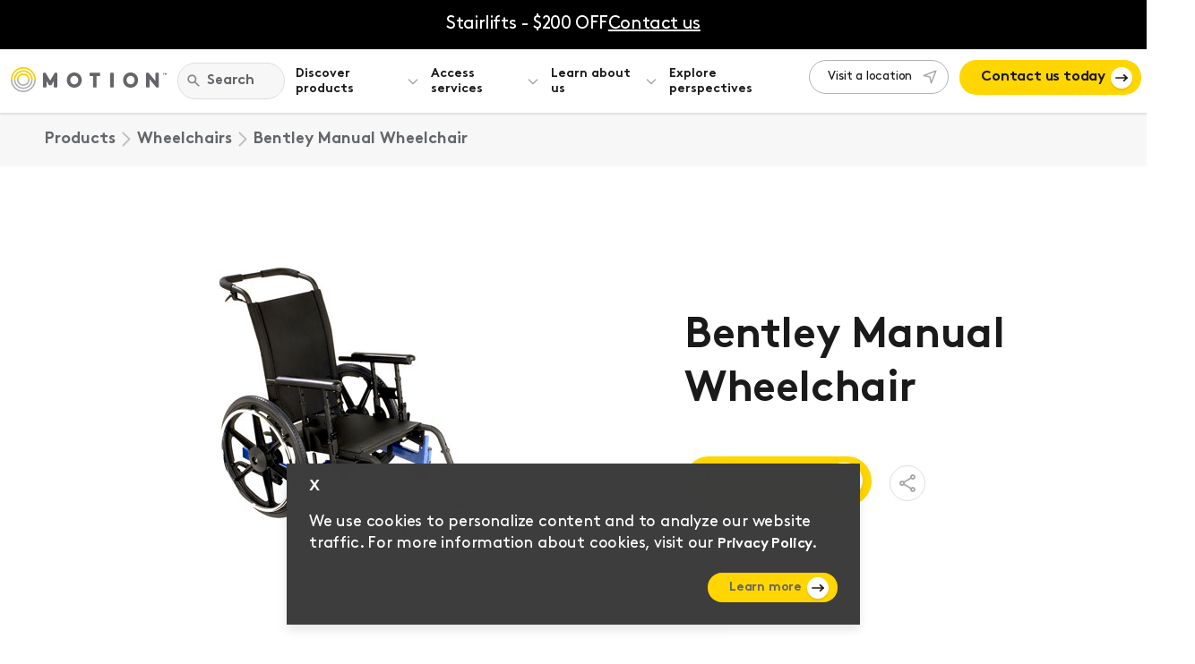

--- FILE ---
content_type: text/html; charset=UTF-8
request_url: https://goldenmobility.ca/product/pdg-mobility-bentley-manual-wheelchair/
body_size: 55404
content:
<!DOCTYPE html>
<html lang="en" dir="ltr">
	<head>
		<meta charset="utf-8"><script type="text/javascript">(window.NREUM||(NREUM={})).init={privacy:{cookies_enabled:true},ajax:{deny_list:["bam.nr-data.net"]},feature_flags:["soft_nav"],distributed_tracing:{enabled:true}};(window.NREUM||(NREUM={})).loader_config={agentID:"594330258",accountID:"3462127",trustKey:"66686",xpid:"VwIBU1dRDxAFVldVAgEAX1I=",licenseKey:"NRJS-c6d461c0accc8312714",applicationID:"526750796",browserID:"594330258"};;/*! For license information please see nr-loader-spa-1.307.0.min.js.LICENSE.txt */
(()=>{var e,t,r={384:(e,t,r)=>{"use strict";r.d(t,{NT:()=>a,US:()=>u,Zm:()=>o,bQ:()=>d,dV:()=>c,pV:()=>l});var n=r(6154),i=r(1863),s=r(1910);const a={beacon:"bam.nr-data.net",errorBeacon:"bam.nr-data.net"};function o(){return n.gm.NREUM||(n.gm.NREUM={}),void 0===n.gm.newrelic&&(n.gm.newrelic=n.gm.NREUM),n.gm.NREUM}function c(){let e=o();return e.o||(e.o={ST:n.gm.setTimeout,SI:n.gm.setImmediate||n.gm.setInterval,CT:n.gm.clearTimeout,XHR:n.gm.XMLHttpRequest,REQ:n.gm.Request,EV:n.gm.Event,PR:n.gm.Promise,MO:n.gm.MutationObserver,FETCH:n.gm.fetch,WS:n.gm.WebSocket},(0,s.i)(...Object.values(e.o))),e}function d(e,t){let r=o();r.initializedAgents??={},t.initializedAt={ms:(0,i.t)(),date:new Date},r.initializedAgents[e]=t}function u(e,t){o()[e]=t}function l(){return function(){let e=o();const t=e.info||{};e.info={beacon:a.beacon,errorBeacon:a.errorBeacon,...t}}(),function(){let e=o();const t=e.init||{};e.init={...t}}(),c(),function(){let e=o();const t=e.loader_config||{};e.loader_config={...t}}(),o()}},782:(e,t,r)=>{"use strict";r.d(t,{T:()=>n});const n=r(860).K7.pageViewTiming},860:(e,t,r)=>{"use strict";r.d(t,{$J:()=>u,K7:()=>c,P3:()=>d,XX:()=>i,Yy:()=>o,df:()=>s,qY:()=>n,v4:()=>a});const n="events",i="jserrors",s="browser/blobs",a="rum",o="browser/logs",c={ajax:"ajax",genericEvents:"generic_events",jserrors:i,logging:"logging",metrics:"metrics",pageAction:"page_action",pageViewEvent:"page_view_event",pageViewTiming:"page_view_timing",sessionReplay:"session_replay",sessionTrace:"session_trace",softNav:"soft_navigations",spa:"spa"},d={[c.pageViewEvent]:1,[c.pageViewTiming]:2,[c.metrics]:3,[c.jserrors]:4,[c.spa]:5,[c.ajax]:6,[c.sessionTrace]:7,[c.softNav]:8,[c.sessionReplay]:9,[c.logging]:10,[c.genericEvents]:11},u={[c.pageViewEvent]:a,[c.pageViewTiming]:n,[c.ajax]:n,[c.spa]:n,[c.softNav]:n,[c.metrics]:i,[c.jserrors]:i,[c.sessionTrace]:s,[c.sessionReplay]:s,[c.logging]:o,[c.genericEvents]:"ins"}},944:(e,t,r)=>{"use strict";r.d(t,{R:()=>i});var n=r(3241);function i(e,t){"function"==typeof console.debug&&(console.debug("New Relic Warning: https://github.com/newrelic/newrelic-browser-agent/blob/main/docs/warning-codes.md#".concat(e),t),(0,n.W)({agentIdentifier:null,drained:null,type:"data",name:"warn",feature:"warn",data:{code:e,secondary:t}}))}},993:(e,t,r)=>{"use strict";r.d(t,{A$:()=>s,ET:()=>a,TZ:()=>o,p_:()=>i});var n=r(860);const i={ERROR:"ERROR",WARN:"WARN",INFO:"INFO",DEBUG:"DEBUG",TRACE:"TRACE"},s={OFF:0,ERROR:1,WARN:2,INFO:3,DEBUG:4,TRACE:5},a="log",o=n.K7.logging},1687:(e,t,r)=>{"use strict";r.d(t,{Ak:()=>d,Ze:()=>h,x3:()=>u});var n=r(3241),i=r(7836),s=r(3606),a=r(860),o=r(2646);const c={};function d(e,t){const r={staged:!1,priority:a.P3[t]||0};l(e),c[e].get(t)||c[e].set(t,r)}function u(e,t){e&&c[e]&&(c[e].get(t)&&c[e].delete(t),p(e,t,!1),c[e].size&&f(e))}function l(e){if(!e)throw new Error("agentIdentifier required");c[e]||(c[e]=new Map)}function h(e="",t="feature",r=!1){if(l(e),!e||!c[e].get(t)||r)return p(e,t);c[e].get(t).staged=!0,f(e)}function f(e){const t=Array.from(c[e]);t.every(([e,t])=>t.staged)&&(t.sort((e,t)=>e[1].priority-t[1].priority),t.forEach(([t])=>{c[e].delete(t),p(e,t)}))}function p(e,t,r=!0){const a=e?i.ee.get(e):i.ee,c=s.i.handlers;if(!a.aborted&&a.backlog&&c){if((0,n.W)({agentIdentifier:e,type:"lifecycle",name:"drain",feature:t}),r){const e=a.backlog[t],r=c[t];if(r){for(let t=0;e&&t<e.length;++t)g(e[t],r);Object.entries(r).forEach(([e,t])=>{Object.values(t||{}).forEach(t=>{t[0]?.on&&t[0]?.context()instanceof o.y&&t[0].on(e,t[1])})})}}a.isolatedBacklog||delete c[t],a.backlog[t]=null,a.emit("drain-"+t,[])}}function g(e,t){var r=e[1];Object.values(t[r]||{}).forEach(t=>{var r=e[0];if(t[0]===r){var n=t[1],i=e[3],s=e[2];n.apply(i,s)}})}},1738:(e,t,r)=>{"use strict";r.d(t,{U:()=>f,Y:()=>h});var n=r(3241),i=r(9908),s=r(1863),a=r(944),o=r(5701),c=r(3969),d=r(8362),u=r(860),l=r(4261);function h(e,t,r,s){const h=s||r;!h||h[e]&&h[e]!==d.d.prototype[e]||(h[e]=function(){(0,i.p)(c.xV,["API/"+e+"/called"],void 0,u.K7.metrics,r.ee),(0,n.W)({agentIdentifier:r.agentIdentifier,drained:!!o.B?.[r.agentIdentifier],type:"data",name:"api",feature:l.Pl+e,data:{}});try{return t.apply(this,arguments)}catch(e){(0,a.R)(23,e)}})}function f(e,t,r,n,a){const o=e.info;null===r?delete o.jsAttributes[t]:o.jsAttributes[t]=r,(a||null===r)&&(0,i.p)(l.Pl+n,[(0,s.t)(),t,r],void 0,"session",e.ee)}},1741:(e,t,r)=>{"use strict";r.d(t,{W:()=>s});var n=r(944),i=r(4261);class s{#e(e,...t){if(this[e]!==s.prototype[e])return this[e](...t);(0,n.R)(35,e)}addPageAction(e,t){return this.#e(i.hG,e,t)}register(e){return this.#e(i.eY,e)}recordCustomEvent(e,t){return this.#e(i.fF,e,t)}setPageViewName(e,t){return this.#e(i.Fw,e,t)}setCustomAttribute(e,t,r){return this.#e(i.cD,e,t,r)}noticeError(e,t){return this.#e(i.o5,e,t)}setUserId(e,t=!1){return this.#e(i.Dl,e,t)}setApplicationVersion(e){return this.#e(i.nb,e)}setErrorHandler(e){return this.#e(i.bt,e)}addRelease(e,t){return this.#e(i.k6,e,t)}log(e,t){return this.#e(i.$9,e,t)}start(){return this.#e(i.d3)}finished(e){return this.#e(i.BL,e)}recordReplay(){return this.#e(i.CH)}pauseReplay(){return this.#e(i.Tb)}addToTrace(e){return this.#e(i.U2,e)}setCurrentRouteName(e){return this.#e(i.PA,e)}interaction(e){return this.#e(i.dT,e)}wrapLogger(e,t,r){return this.#e(i.Wb,e,t,r)}measure(e,t){return this.#e(i.V1,e,t)}consent(e){return this.#e(i.Pv,e)}}},1863:(e,t,r)=>{"use strict";function n(){return Math.floor(performance.now())}r.d(t,{t:()=>n})},1910:(e,t,r)=>{"use strict";r.d(t,{i:()=>s});var n=r(944);const i=new Map;function s(...e){return e.every(e=>{if(i.has(e))return i.get(e);const t="function"==typeof e?e.toString():"",r=t.includes("[native code]"),s=t.includes("nrWrapper");return r||s||(0,n.R)(64,e?.name||t),i.set(e,r),r})}},2555:(e,t,r)=>{"use strict";r.d(t,{D:()=>o,f:()=>a});var n=r(384),i=r(8122);const s={beacon:n.NT.beacon,errorBeacon:n.NT.errorBeacon,licenseKey:void 0,applicationID:void 0,sa:void 0,queueTime:void 0,applicationTime:void 0,ttGuid:void 0,user:void 0,account:void 0,product:void 0,extra:void 0,jsAttributes:{},userAttributes:void 0,atts:void 0,transactionName:void 0,tNamePlain:void 0};function a(e){try{return!!e.licenseKey&&!!e.errorBeacon&&!!e.applicationID}catch(e){return!1}}const o=e=>(0,i.a)(e,s)},2614:(e,t,r)=>{"use strict";r.d(t,{BB:()=>a,H3:()=>n,g:()=>d,iL:()=>c,tS:()=>o,uh:()=>i,wk:()=>s});const n="NRBA",i="SESSION",s=144e5,a=18e5,o={STARTED:"session-started",PAUSE:"session-pause",RESET:"session-reset",RESUME:"session-resume",UPDATE:"session-update"},c={SAME_TAB:"same-tab",CROSS_TAB:"cross-tab"},d={OFF:0,FULL:1,ERROR:2}},2646:(e,t,r)=>{"use strict";r.d(t,{y:()=>n});class n{constructor(e){this.contextId=e}}},2843:(e,t,r)=>{"use strict";r.d(t,{G:()=>s,u:()=>i});var n=r(3878);function i(e,t=!1,r,i){(0,n.DD)("visibilitychange",function(){if(t)return void("hidden"===document.visibilityState&&e());e(document.visibilityState)},r,i)}function s(e,t,r){(0,n.sp)("pagehide",e,t,r)}},3241:(e,t,r)=>{"use strict";r.d(t,{W:()=>s});var n=r(6154);const i="newrelic";function s(e={}){try{n.gm.dispatchEvent(new CustomEvent(i,{detail:e}))}catch(e){}}},3304:(e,t,r)=>{"use strict";r.d(t,{A:()=>s});var n=r(7836);const i=()=>{const e=new WeakSet;return(t,r)=>{if("object"==typeof r&&null!==r){if(e.has(r))return;e.add(r)}return r}};function s(e){try{return JSON.stringify(e,i())??""}catch(e){try{n.ee.emit("internal-error",[e])}catch(e){}return""}}},3333:(e,t,r)=>{"use strict";r.d(t,{$v:()=>u,TZ:()=>n,Xh:()=>c,Zp:()=>i,kd:()=>d,mq:()=>o,nf:()=>a,qN:()=>s});const n=r(860).K7.genericEvents,i=["auxclick","click","copy","keydown","paste","scrollend"],s=["focus","blur"],a=4,o=1e3,c=2e3,d=["PageAction","UserAction","BrowserPerformance"],u={RESOURCES:"experimental.resources",REGISTER:"register"}},3434:(e,t,r)=>{"use strict";r.d(t,{Jt:()=>s,YM:()=>d});var n=r(7836),i=r(5607);const s="nr@original:".concat(i.W),a=50;var o=Object.prototype.hasOwnProperty,c=!1;function d(e,t){return e||(e=n.ee),r.inPlace=function(e,t,n,i,s){n||(n="");const a="-"===n.charAt(0);for(let o=0;o<t.length;o++){const c=t[o],d=e[c];l(d)||(e[c]=r(d,a?c+n:n,i,c,s))}},r.flag=s,r;function r(t,r,n,c,d){return l(t)?t:(r||(r=""),nrWrapper[s]=t,function(e,t,r){if(Object.defineProperty&&Object.keys)try{return Object.keys(e).forEach(function(r){Object.defineProperty(t,r,{get:function(){return e[r]},set:function(t){return e[r]=t,t}})}),t}catch(e){u([e],r)}for(var n in e)o.call(e,n)&&(t[n]=e[n])}(t,nrWrapper,e),nrWrapper);function nrWrapper(){var s,o,l,h;let f;try{o=this,s=[...arguments],l="function"==typeof n?n(s,o):n||{}}catch(t){u([t,"",[s,o,c],l],e)}i(r+"start",[s,o,c],l,d);const p=performance.now();let g;try{return h=t.apply(o,s),g=performance.now(),h}catch(e){throw g=performance.now(),i(r+"err",[s,o,e],l,d),f=e,f}finally{const e=g-p,t={start:p,end:g,duration:e,isLongTask:e>=a,methodName:c,thrownError:f};t.isLongTask&&i("long-task",[t,o],l,d),i(r+"end",[s,o,h],l,d)}}}function i(r,n,i,s){if(!c||t){var a=c;c=!0;try{e.emit(r,n,i,t,s)}catch(t){u([t,r,n,i],e)}c=a}}}function u(e,t){t||(t=n.ee);try{t.emit("internal-error",e)}catch(e){}}function l(e){return!(e&&"function"==typeof e&&e.apply&&!e[s])}},3606:(e,t,r)=>{"use strict";r.d(t,{i:()=>s});var n=r(9908);s.on=a;var i=s.handlers={};function s(e,t,r,s){a(s||n.d,i,e,t,r)}function a(e,t,r,i,s){s||(s="feature"),e||(e=n.d);var a=t[s]=t[s]||{};(a[r]=a[r]||[]).push([e,i])}},3738:(e,t,r)=>{"use strict";r.d(t,{He:()=>i,Kp:()=>o,Lc:()=>d,Rz:()=>u,TZ:()=>n,bD:()=>s,d3:()=>a,jx:()=>l,sl:()=>h,uP:()=>c});const n=r(860).K7.sessionTrace,i="bstResource",s="resource",a="-start",o="-end",c="fn"+a,d="fn"+o,u="pushState",l=1e3,h=3e4},3785:(e,t,r)=>{"use strict";r.d(t,{R:()=>c,b:()=>d});var n=r(9908),i=r(1863),s=r(860),a=r(3969),o=r(993);function c(e,t,r={},c=o.p_.INFO,d=!0,u,l=(0,i.t)()){(0,n.p)(a.xV,["API/logging/".concat(c.toLowerCase(),"/called")],void 0,s.K7.metrics,e),(0,n.p)(o.ET,[l,t,r,c,d,u],void 0,s.K7.logging,e)}function d(e){return"string"==typeof e&&Object.values(o.p_).some(t=>t===e.toUpperCase().trim())}},3878:(e,t,r)=>{"use strict";function n(e,t){return{capture:e,passive:!1,signal:t}}function i(e,t,r=!1,i){window.addEventListener(e,t,n(r,i))}function s(e,t,r=!1,i){document.addEventListener(e,t,n(r,i))}r.d(t,{DD:()=>s,jT:()=>n,sp:()=>i})},3962:(e,t,r)=>{"use strict";r.d(t,{AM:()=>a,O2:()=>l,OV:()=>s,Qu:()=>h,TZ:()=>c,ih:()=>f,pP:()=>o,t1:()=>u,tC:()=>i,wD:()=>d});var n=r(860);const i=["click","keydown","submit"],s="popstate",a="api",o="initialPageLoad",c=n.K7.softNav,d=5e3,u=500,l={INITIAL_PAGE_LOAD:"",ROUTE_CHANGE:1,UNSPECIFIED:2},h={INTERACTION:1,AJAX:2,CUSTOM_END:3,CUSTOM_TRACER:4},f={IP:"in progress",PF:"pending finish",FIN:"finished",CAN:"cancelled"}},3969:(e,t,r)=>{"use strict";r.d(t,{TZ:()=>n,XG:()=>o,rs:()=>i,xV:()=>a,z_:()=>s});const n=r(860).K7.metrics,i="sm",s="cm",a="storeSupportabilityMetrics",o="storeEventMetrics"},4234:(e,t,r)=>{"use strict";r.d(t,{W:()=>s});var n=r(7836),i=r(1687);class s{constructor(e,t){this.agentIdentifier=e,this.ee=n.ee.get(e),this.featureName=t,this.blocked=!1}deregisterDrain(){(0,i.x3)(this.agentIdentifier,this.featureName)}}},4261:(e,t,r)=>{"use strict";r.d(t,{$9:()=>u,BL:()=>c,CH:()=>p,Dl:()=>R,Fw:()=>w,PA:()=>v,Pl:()=>n,Pv:()=>A,Tb:()=>h,U2:()=>a,V1:()=>E,Wb:()=>T,bt:()=>y,cD:()=>b,d3:()=>x,dT:()=>d,eY:()=>g,fF:()=>f,hG:()=>s,hw:()=>i,k6:()=>o,nb:()=>m,o5:()=>l});const n="api-",i=n+"ixn-",s="addPageAction",a="addToTrace",o="addRelease",c="finished",d="interaction",u="log",l="noticeError",h="pauseReplay",f="recordCustomEvent",p="recordReplay",g="register",m="setApplicationVersion",v="setCurrentRouteName",b="setCustomAttribute",y="setErrorHandler",w="setPageViewName",R="setUserId",x="start",T="wrapLogger",E="measure",A="consent"},4387:(e,t,r)=>{"use strict";function n(e={}){return!(!e.id||!e.name)}function i(e){return"string"==typeof e&&e.trim().length<501||"number"==typeof e}function s(e,t){if(2!==t?.harvestEndpointVersion)return{};const r=t.agentRef.runtime.appMetadata.agents[0].entityGuid;return n(e)?{"source.id":e.id,"source.name":e.name,"source.type":e.type,"parent.id":e.parent?.id||r}:{"entity.guid":r,appId:t.agentRef.info.applicationID}}r.d(t,{Ux:()=>s,c7:()=>n,yo:()=>i})},5205:(e,t,r)=>{"use strict";r.d(t,{j:()=>S});var n=r(384),i=r(1741);var s=r(2555),a=r(3333);const o=e=>{if(!e||"string"!=typeof e)return!1;try{document.createDocumentFragment().querySelector(e)}catch{return!1}return!0};var c=r(2614),d=r(944),u=r(8122);const l="[data-nr-mask]",h=e=>(0,u.a)(e,(()=>{const e={feature_flags:[],experimental:{allow_registered_children:!1,resources:!1},mask_selector:"*",block_selector:"[data-nr-block]",mask_input_options:{color:!1,date:!1,"datetime-local":!1,email:!1,month:!1,number:!1,range:!1,search:!1,tel:!1,text:!1,time:!1,url:!1,week:!1,textarea:!1,select:!1,password:!0}};return{ajax:{deny_list:void 0,block_internal:!0,enabled:!0,autoStart:!0},api:{get allow_registered_children(){return e.feature_flags.includes(a.$v.REGISTER)||e.experimental.allow_registered_children},set allow_registered_children(t){e.experimental.allow_registered_children=t},duplicate_registered_data:!1},browser_consent_mode:{enabled:!1},distributed_tracing:{enabled:void 0,exclude_newrelic_header:void 0,cors_use_newrelic_header:void 0,cors_use_tracecontext_headers:void 0,allowed_origins:void 0},get feature_flags(){return e.feature_flags},set feature_flags(t){e.feature_flags=t},generic_events:{enabled:!0,autoStart:!0},harvest:{interval:30},jserrors:{enabled:!0,autoStart:!0},logging:{enabled:!0,autoStart:!0},metrics:{enabled:!0,autoStart:!0},obfuscate:void 0,page_action:{enabled:!0},page_view_event:{enabled:!0,autoStart:!0},page_view_timing:{enabled:!0,autoStart:!0},performance:{capture_marks:!1,capture_measures:!1,capture_detail:!0,resources:{get enabled(){return e.feature_flags.includes(a.$v.RESOURCES)||e.experimental.resources},set enabled(t){e.experimental.resources=t},asset_types:[],first_party_domains:[],ignore_newrelic:!0}},privacy:{cookies_enabled:!0},proxy:{assets:void 0,beacon:void 0},session:{expiresMs:c.wk,inactiveMs:c.BB},session_replay:{autoStart:!0,enabled:!1,preload:!1,sampling_rate:10,error_sampling_rate:100,collect_fonts:!1,inline_images:!1,fix_stylesheets:!0,mask_all_inputs:!0,get mask_text_selector(){return e.mask_selector},set mask_text_selector(t){o(t)?e.mask_selector="".concat(t,",").concat(l):""===t||null===t?e.mask_selector=l:(0,d.R)(5,t)},get block_class(){return"nr-block"},get ignore_class(){return"nr-ignore"},get mask_text_class(){return"nr-mask"},get block_selector(){return e.block_selector},set block_selector(t){o(t)?e.block_selector+=",".concat(t):""!==t&&(0,d.R)(6,t)},get mask_input_options(){return e.mask_input_options},set mask_input_options(t){t&&"object"==typeof t?e.mask_input_options={...t,password:!0}:(0,d.R)(7,t)}},session_trace:{enabled:!0,autoStart:!0},soft_navigations:{enabled:!0,autoStart:!0},spa:{enabled:!0,autoStart:!0},ssl:void 0,user_actions:{enabled:!0,elementAttributes:["id","className","tagName","type"]}}})());var f=r(6154),p=r(9324);let g=0;const m={buildEnv:p.F3,distMethod:p.Xs,version:p.xv,originTime:f.WN},v={consented:!1},b={appMetadata:{},get consented(){return this.session?.state?.consent||v.consented},set consented(e){v.consented=e},customTransaction:void 0,denyList:void 0,disabled:!1,harvester:void 0,isolatedBacklog:!1,isRecording:!1,loaderType:void 0,maxBytes:3e4,obfuscator:void 0,onerror:void 0,ptid:void 0,releaseIds:{},session:void 0,timeKeeper:void 0,registeredEntities:[],jsAttributesMetadata:{bytes:0},get harvestCount(){return++g}},y=e=>{const t=(0,u.a)(e,b),r=Object.keys(m).reduce((e,t)=>(e[t]={value:m[t],writable:!1,configurable:!0,enumerable:!0},e),{});return Object.defineProperties(t,r)};var w=r(5701);const R=e=>{const t=e.startsWith("http");e+="/",r.p=t?e:"https://"+e};var x=r(7836),T=r(3241);const E={accountID:void 0,trustKey:void 0,agentID:void 0,licenseKey:void 0,applicationID:void 0,xpid:void 0},A=e=>(0,u.a)(e,E),_=new Set;function S(e,t={},r,a){let{init:o,info:c,loader_config:d,runtime:u={},exposed:l=!0}=t;if(!c){const e=(0,n.pV)();o=e.init,c=e.info,d=e.loader_config}e.init=h(o||{}),e.loader_config=A(d||{}),c.jsAttributes??={},f.bv&&(c.jsAttributes.isWorker=!0),e.info=(0,s.D)(c);const p=e.init,g=[c.beacon,c.errorBeacon];_.has(e.agentIdentifier)||(p.proxy.assets&&(R(p.proxy.assets),g.push(p.proxy.assets)),p.proxy.beacon&&g.push(p.proxy.beacon),e.beacons=[...g],function(e){const t=(0,n.pV)();Object.getOwnPropertyNames(i.W.prototype).forEach(r=>{const n=i.W.prototype[r];if("function"!=typeof n||"constructor"===n)return;let s=t[r];e[r]&&!1!==e.exposed&&"micro-agent"!==e.runtime?.loaderType&&(t[r]=(...t)=>{const n=e[r](...t);return s?s(...t):n})})}(e),(0,n.US)("activatedFeatures",w.B)),u.denyList=[...p.ajax.deny_list||[],...p.ajax.block_internal?g:[]],u.ptid=e.agentIdentifier,u.loaderType=r,e.runtime=y(u),_.has(e.agentIdentifier)||(e.ee=x.ee.get(e.agentIdentifier),e.exposed=l,(0,T.W)({agentIdentifier:e.agentIdentifier,drained:!!w.B?.[e.agentIdentifier],type:"lifecycle",name:"initialize",feature:void 0,data:e.config})),_.add(e.agentIdentifier)}},5270:(e,t,r)=>{"use strict";r.d(t,{Aw:()=>a,SR:()=>s,rF:()=>o});var n=r(384),i=r(7767);function s(e){return!!(0,n.dV)().o.MO&&(0,i.V)(e)&&!0===e?.session_trace.enabled}function a(e){return!0===e?.session_replay.preload&&s(e)}function o(e,t){try{if("string"==typeof t?.type){if("password"===t.type.toLowerCase())return"*".repeat(e?.length||0);if(void 0!==t?.dataset?.nrUnmask||t?.classList?.contains("nr-unmask"))return e}}catch(e){}return"string"==typeof e?e.replace(/[\S]/g,"*"):"*".repeat(e?.length||0)}},5289:(e,t,r)=>{"use strict";r.d(t,{GG:()=>a,Qr:()=>c,sB:()=>o});var n=r(3878),i=r(6389);function s(){return"undefined"==typeof document||"complete"===document.readyState}function a(e,t){if(s())return e();const r=(0,i.J)(e),a=setInterval(()=>{s()&&(clearInterval(a),r())},500);(0,n.sp)("load",r,t)}function o(e){if(s())return e();(0,n.DD)("DOMContentLoaded",e)}function c(e){if(s())return e();(0,n.sp)("popstate",e)}},5607:(e,t,r)=>{"use strict";r.d(t,{W:()=>n});const n=(0,r(9566).bz)()},5701:(e,t,r)=>{"use strict";r.d(t,{B:()=>s,t:()=>a});var n=r(3241);const i=new Set,s={};function a(e,t){const r=t.agentIdentifier;s[r]??={},e&&"object"==typeof e&&(i.has(r)||(t.ee.emit("rumresp",[e]),s[r]=e,i.add(r),(0,n.W)({agentIdentifier:r,loaded:!0,drained:!0,type:"lifecycle",name:"load",feature:void 0,data:e})))}},6154:(e,t,r)=>{"use strict";r.d(t,{OF:()=>d,RI:()=>i,WN:()=>h,bv:()=>s,eN:()=>f,gm:()=>a,lR:()=>l,m:()=>c,mw:()=>o,sb:()=>u});var n=r(1863);const i="undefined"!=typeof window&&!!window.document,s="undefined"!=typeof WorkerGlobalScope&&("undefined"!=typeof self&&self instanceof WorkerGlobalScope&&self.navigator instanceof WorkerNavigator||"undefined"!=typeof globalThis&&globalThis instanceof WorkerGlobalScope&&globalThis.navigator instanceof WorkerNavigator),a=i?window:"undefined"!=typeof WorkerGlobalScope&&("undefined"!=typeof self&&self instanceof WorkerGlobalScope&&self||"undefined"!=typeof globalThis&&globalThis instanceof WorkerGlobalScope&&globalThis),o=Boolean("hidden"===a?.document?.visibilityState),c=""+a?.location,d=/iPad|iPhone|iPod/.test(a.navigator?.userAgent),u=d&&"undefined"==typeof SharedWorker,l=(()=>{const e=a.navigator?.userAgent?.match(/Firefox[/\s](\d+\.\d+)/);return Array.isArray(e)&&e.length>=2?+e[1]:0})(),h=Date.now()-(0,n.t)(),f=()=>"undefined"!=typeof PerformanceNavigationTiming&&a?.performance?.getEntriesByType("navigation")?.[0]?.responseStart},6344:(e,t,r)=>{"use strict";r.d(t,{BB:()=>u,Qb:()=>l,TZ:()=>i,Ug:()=>a,Vh:()=>s,_s:()=>o,bc:()=>d,yP:()=>c});var n=r(2614);const i=r(860).K7.sessionReplay,s="errorDuringReplay",a=.12,o={DomContentLoaded:0,Load:1,FullSnapshot:2,IncrementalSnapshot:3,Meta:4,Custom:5},c={[n.g.ERROR]:15e3,[n.g.FULL]:3e5,[n.g.OFF]:0},d={RESET:{message:"Session was reset",sm:"Reset"},IMPORT:{message:"Recorder failed to import",sm:"Import"},TOO_MANY:{message:"429: Too Many Requests",sm:"Too-Many"},TOO_BIG:{message:"Payload was too large",sm:"Too-Big"},CROSS_TAB:{message:"Session Entity was set to OFF on another tab",sm:"Cross-Tab"},ENTITLEMENTS:{message:"Session Replay is not allowed and will not be started",sm:"Entitlement"}},u=5e3,l={API:"api",RESUME:"resume",SWITCH_TO_FULL:"switchToFull",INITIALIZE:"initialize",PRELOAD:"preload"}},6389:(e,t,r)=>{"use strict";function n(e,t=500,r={}){const n=r?.leading||!1;let i;return(...r)=>{n&&void 0===i&&(e.apply(this,r),i=setTimeout(()=>{i=clearTimeout(i)},t)),n||(clearTimeout(i),i=setTimeout(()=>{e.apply(this,r)},t))}}function i(e){let t=!1;return(...r)=>{t||(t=!0,e.apply(this,r))}}r.d(t,{J:()=>i,s:()=>n})},6630:(e,t,r)=>{"use strict";r.d(t,{T:()=>n});const n=r(860).K7.pageViewEvent},6774:(e,t,r)=>{"use strict";r.d(t,{T:()=>n});const n=r(860).K7.jserrors},7295:(e,t,r)=>{"use strict";r.d(t,{Xv:()=>a,gX:()=>i,iW:()=>s});var n=[];function i(e){if(!e||s(e))return!1;if(0===n.length)return!0;if("*"===n[0].hostname)return!1;for(var t=0;t<n.length;t++){var r=n[t];if(r.hostname.test(e.hostname)&&r.pathname.test(e.pathname))return!1}return!0}function s(e){return void 0===e.hostname}function a(e){if(n=[],e&&e.length)for(var t=0;t<e.length;t++){let r=e[t];if(!r)continue;if("*"===r)return void(n=[{hostname:"*"}]);0===r.indexOf("http://")?r=r.substring(7):0===r.indexOf("https://")&&(r=r.substring(8));const i=r.indexOf("/");let s,a;i>0?(s=r.substring(0,i),a=r.substring(i)):(s=r,a="*");let[c]=s.split(":");n.push({hostname:o(c),pathname:o(a,!0)})}}function o(e,t=!1){const r=e.replace(/[.+?^${}()|[\]\\]/g,e=>"\\"+e).replace(/\*/g,".*?");return new RegExp((t?"^":"")+r+"$")}},7485:(e,t,r)=>{"use strict";r.d(t,{D:()=>i});var n=r(6154);function i(e){if(0===(e||"").indexOf("data:"))return{protocol:"data"};try{const t=new URL(e,location.href),r={port:t.port,hostname:t.hostname,pathname:t.pathname,search:t.search,protocol:t.protocol.slice(0,t.protocol.indexOf(":")),sameOrigin:t.protocol===n.gm?.location?.protocol&&t.host===n.gm?.location?.host};return r.port&&""!==r.port||("http:"===t.protocol&&(r.port="80"),"https:"===t.protocol&&(r.port="443")),r.pathname&&""!==r.pathname?r.pathname.startsWith("/")||(r.pathname="/".concat(r.pathname)):r.pathname="/",r}catch(e){return{}}}},7699:(e,t,r)=>{"use strict";r.d(t,{It:()=>s,KC:()=>o,No:()=>i,qh:()=>a});var n=r(860);const i=16e3,s=1e6,a="SESSION_ERROR",o={[n.K7.logging]:!0,[n.K7.genericEvents]:!1,[n.K7.jserrors]:!1,[n.K7.ajax]:!1}},7767:(e,t,r)=>{"use strict";r.d(t,{V:()=>i});var n=r(6154);const i=e=>n.RI&&!0===e?.privacy.cookies_enabled},7836:(e,t,r)=>{"use strict";r.d(t,{P:()=>o,ee:()=>c});var n=r(384),i=r(8990),s=r(2646),a=r(5607);const o="nr@context:".concat(a.W),c=function e(t,r){var n={},a={},u={},l=!1;try{l=16===r.length&&d.initializedAgents?.[r]?.runtime.isolatedBacklog}catch(e){}var h={on:p,addEventListener:p,removeEventListener:function(e,t){var r=n[e];if(!r)return;for(var i=0;i<r.length;i++)r[i]===t&&r.splice(i,1)},emit:function(e,r,n,i,s){!1!==s&&(s=!0);if(c.aborted&&!i)return;t&&s&&t.emit(e,r,n);var o=f(n);g(e).forEach(e=>{e.apply(o,r)});var d=v()[a[e]];d&&d.push([h,e,r,o]);return o},get:m,listeners:g,context:f,buffer:function(e,t){const r=v();if(t=t||"feature",h.aborted)return;Object.entries(e||{}).forEach(([e,n])=>{a[n]=t,t in r||(r[t]=[])})},abort:function(){h._aborted=!0,Object.keys(h.backlog).forEach(e=>{delete h.backlog[e]})},isBuffering:function(e){return!!v()[a[e]]},debugId:r,backlog:l?{}:t&&"object"==typeof t.backlog?t.backlog:{},isolatedBacklog:l};return Object.defineProperty(h,"aborted",{get:()=>{let e=h._aborted||!1;return e||(t&&(e=t.aborted),e)}}),h;function f(e){return e&&e instanceof s.y?e:e?(0,i.I)(e,o,()=>new s.y(o)):new s.y(o)}function p(e,t){n[e]=g(e).concat(t)}function g(e){return n[e]||[]}function m(t){return u[t]=u[t]||e(h,t)}function v(){return h.backlog}}(void 0,"globalEE"),d=(0,n.Zm)();d.ee||(d.ee=c)},8122:(e,t,r)=>{"use strict";r.d(t,{a:()=>i});var n=r(944);function i(e,t){try{if(!e||"object"!=typeof e)return(0,n.R)(3);if(!t||"object"!=typeof t)return(0,n.R)(4);const r=Object.create(Object.getPrototypeOf(t),Object.getOwnPropertyDescriptors(t)),s=0===Object.keys(r).length?e:r;for(let a in s)if(void 0!==e[a])try{if(null===e[a]){r[a]=null;continue}Array.isArray(e[a])&&Array.isArray(t[a])?r[a]=Array.from(new Set([...e[a],...t[a]])):"object"==typeof e[a]&&"object"==typeof t[a]?r[a]=i(e[a],t[a]):r[a]=e[a]}catch(e){r[a]||(0,n.R)(1,e)}return r}catch(e){(0,n.R)(2,e)}}},8139:(e,t,r)=>{"use strict";r.d(t,{u:()=>h});var n=r(7836),i=r(3434),s=r(8990),a=r(6154);const o={},c=a.gm.XMLHttpRequest,d="addEventListener",u="removeEventListener",l="nr@wrapped:".concat(n.P);function h(e){var t=function(e){return(e||n.ee).get("events")}(e);if(o[t.debugId]++)return t;o[t.debugId]=1;var r=(0,i.YM)(t,!0);function h(e){r.inPlace(e,[d,u],"-",p)}function p(e,t){return e[1]}return"getPrototypeOf"in Object&&(a.RI&&f(document,h),c&&f(c.prototype,h),f(a.gm,h)),t.on(d+"-start",function(e,t){var n=e[1];if(null!==n&&("function"==typeof n||"object"==typeof n)&&"newrelic"!==e[0]){var i=(0,s.I)(n,l,function(){var e={object:function(){if("function"!=typeof n.handleEvent)return;return n.handleEvent.apply(n,arguments)},function:n}[typeof n];return e?r(e,"fn-",null,e.name||"anonymous"):n});this.wrapped=e[1]=i}}),t.on(u+"-start",function(e){e[1]=this.wrapped||e[1]}),t}function f(e,t,...r){let n=e;for(;"object"==typeof n&&!Object.prototype.hasOwnProperty.call(n,d);)n=Object.getPrototypeOf(n);n&&t(n,...r)}},8362:(e,t,r)=>{"use strict";r.d(t,{d:()=>s});var n=r(9566),i=r(1741);class s extends i.W{agentIdentifier=(0,n.LA)(16)}},8374:(e,t,r)=>{r.nc=(()=>{try{return document?.currentScript?.nonce}catch(e){}return""})()},8990:(e,t,r)=>{"use strict";r.d(t,{I:()=>i});var n=Object.prototype.hasOwnProperty;function i(e,t,r){if(n.call(e,t))return e[t];var i=r();if(Object.defineProperty&&Object.keys)try{return Object.defineProperty(e,t,{value:i,writable:!0,enumerable:!1}),i}catch(e){}return e[t]=i,i}},9300:(e,t,r)=>{"use strict";r.d(t,{T:()=>n});const n=r(860).K7.ajax},9324:(e,t,r)=>{"use strict";r.d(t,{AJ:()=>a,F3:()=>i,Xs:()=>s,Yq:()=>o,xv:()=>n});const n="1.307.0",i="PROD",s="CDN",a="@newrelic/rrweb",o="1.0.1"},9566:(e,t,r)=>{"use strict";r.d(t,{LA:()=>o,ZF:()=>c,bz:()=>a,el:()=>d});var n=r(6154);const i="xxxxxxxx-xxxx-4xxx-yxxx-xxxxxxxxxxxx";function s(e,t){return e?15&e[t]:16*Math.random()|0}function a(){const e=n.gm?.crypto||n.gm?.msCrypto;let t,r=0;return e&&e.getRandomValues&&(t=e.getRandomValues(new Uint8Array(30))),i.split("").map(e=>"x"===e?s(t,r++).toString(16):"y"===e?(3&s()|8).toString(16):e).join("")}function o(e){const t=n.gm?.crypto||n.gm?.msCrypto;let r,i=0;t&&t.getRandomValues&&(r=t.getRandomValues(new Uint8Array(e)));const a=[];for(var o=0;o<e;o++)a.push(s(r,i++).toString(16));return a.join("")}function c(){return o(16)}function d(){return o(32)}},9908:(e,t,r)=>{"use strict";r.d(t,{d:()=>n,p:()=>i});var n=r(7836).ee.get("handle");function i(e,t,r,i,s){s?(s.buffer([e],i),s.emit(e,t,r)):(n.buffer([e],i),n.emit(e,t,r))}}},n={};function i(e){var t=n[e];if(void 0!==t)return t.exports;var s=n[e]={exports:{}};return r[e](s,s.exports,i),s.exports}i.m=r,i.d=(e,t)=>{for(var r in t)i.o(t,r)&&!i.o(e,r)&&Object.defineProperty(e,r,{enumerable:!0,get:t[r]})},i.f={},i.e=e=>Promise.all(Object.keys(i.f).reduce((t,r)=>(i.f[r](e,t),t),[])),i.u=e=>({212:"nr-spa-compressor",249:"nr-spa-recorder",478:"nr-spa"}[e]+"-1.307.0.min.js"),i.o=(e,t)=>Object.prototype.hasOwnProperty.call(e,t),e={},t="NRBA-1.307.0.PROD:",i.l=(r,n,s,a)=>{if(e[r])e[r].push(n);else{var o,c;if(void 0!==s)for(var d=document.getElementsByTagName("script"),u=0;u<d.length;u++){var l=d[u];if(l.getAttribute("src")==r||l.getAttribute("data-webpack")==t+s){o=l;break}}if(!o){c=!0;var h={478:"sha512-bFoj7wd1EcCTt0jkKdFkw+gjDdU092aP1BOVh5n0PjhLNtBCSXj4vpjfIJR8zH8Bn6/XPpFl3gSNOuWVJ98iug==",249:"sha512-FRHQNWDGImhEo7a7lqCuCt6xlBgommnGc+JH2/YGJlngDoH+/3jpT/cyFpwi2M5G6srPVN4wLxrVqskf6KB7bg==",212:"sha512-okml4IaluCF10UG6SWzY+cKPgBNvH2+S5f1FxomzQUHf608N0b9dwoBv/ZFAhJhrdxPgTA4AxlBzwGcjMGIlQQ=="};(o=document.createElement("script")).charset="utf-8",i.nc&&o.setAttribute("nonce",i.nc),o.setAttribute("data-webpack",t+s),o.src=r,0!==o.src.indexOf(window.location.origin+"/")&&(o.crossOrigin="anonymous"),h[a]&&(o.integrity=h[a])}e[r]=[n];var f=(t,n)=>{o.onerror=o.onload=null,clearTimeout(p);var i=e[r];if(delete e[r],o.parentNode&&o.parentNode.removeChild(o),i&&i.forEach(e=>e(n)),t)return t(n)},p=setTimeout(f.bind(null,void 0,{type:"timeout",target:o}),12e4);o.onerror=f.bind(null,o.onerror),o.onload=f.bind(null,o.onload),c&&document.head.appendChild(o)}},i.r=e=>{"undefined"!=typeof Symbol&&Symbol.toStringTag&&Object.defineProperty(e,Symbol.toStringTag,{value:"Module"}),Object.defineProperty(e,"__esModule",{value:!0})},i.p="https://js-agent.newrelic.com/",(()=>{var e={38:0,788:0};i.f.j=(t,r)=>{var n=i.o(e,t)?e[t]:void 0;if(0!==n)if(n)r.push(n[2]);else{var s=new Promise((r,i)=>n=e[t]=[r,i]);r.push(n[2]=s);var a=i.p+i.u(t),o=new Error;i.l(a,r=>{if(i.o(e,t)&&(0!==(n=e[t])&&(e[t]=void 0),n)){var s=r&&("load"===r.type?"missing":r.type),a=r&&r.target&&r.target.src;o.message="Loading chunk "+t+" failed: ("+s+": "+a+")",o.name="ChunkLoadError",o.type=s,o.request=a,n[1](o)}},"chunk-"+t,t)}};var t=(t,r)=>{var n,s,[a,o,c]=r,d=0;if(a.some(t=>0!==e[t])){for(n in o)i.o(o,n)&&(i.m[n]=o[n]);if(c)c(i)}for(t&&t(r);d<a.length;d++)s=a[d],i.o(e,s)&&e[s]&&e[s][0](),e[s]=0},r=self["webpackChunk:NRBA-1.307.0.PROD"]=self["webpackChunk:NRBA-1.307.0.PROD"]||[];r.forEach(t.bind(null,0)),r.push=t.bind(null,r.push.bind(r))})(),(()=>{"use strict";i(8374);var e=i(8362),t=i(860);const r=Object.values(t.K7);var n=i(5205);var s=i(9908),a=i(1863),o=i(4261),c=i(1738);var d=i(1687),u=i(4234),l=i(5289),h=i(6154),f=i(944),p=i(5270),g=i(7767),m=i(6389),v=i(7699);class b extends u.W{constructor(e,t){super(e.agentIdentifier,t),this.agentRef=e,this.abortHandler=void 0,this.featAggregate=void 0,this.loadedSuccessfully=void 0,this.onAggregateImported=new Promise(e=>{this.loadedSuccessfully=e}),this.deferred=Promise.resolve(),!1===e.init[this.featureName].autoStart?this.deferred=new Promise((t,r)=>{this.ee.on("manual-start-all",(0,m.J)(()=>{(0,d.Ak)(e.agentIdentifier,this.featureName),t()}))}):(0,d.Ak)(e.agentIdentifier,t)}importAggregator(e,t,r={}){if(this.featAggregate)return;const n=async()=>{let n;await this.deferred;try{if((0,g.V)(e.init)){const{setupAgentSession:t}=await i.e(478).then(i.bind(i,8766));n=t(e)}}catch(e){(0,f.R)(20,e),this.ee.emit("internal-error",[e]),(0,s.p)(v.qh,[e],void 0,this.featureName,this.ee)}try{if(!this.#t(this.featureName,n,e.init))return(0,d.Ze)(this.agentIdentifier,this.featureName),void this.loadedSuccessfully(!1);const{Aggregate:i}=await t();this.featAggregate=new i(e,r),e.runtime.harvester.initializedAggregates.push(this.featAggregate),this.loadedSuccessfully(!0)}catch(e){(0,f.R)(34,e),this.abortHandler?.(),(0,d.Ze)(this.agentIdentifier,this.featureName,!0),this.loadedSuccessfully(!1),this.ee&&this.ee.abort()}};h.RI?(0,l.GG)(()=>n(),!0):n()}#t(e,r,n){if(this.blocked)return!1;switch(e){case t.K7.sessionReplay:return(0,p.SR)(n)&&!!r;case t.K7.sessionTrace:return!!r;default:return!0}}}var y=i(6630),w=i(2614),R=i(3241);class x extends b{static featureName=y.T;constructor(e){var t;super(e,y.T),this.setupInspectionEvents(e.agentIdentifier),t=e,(0,c.Y)(o.Fw,function(e,r){"string"==typeof e&&("/"!==e.charAt(0)&&(e="/"+e),t.runtime.customTransaction=(r||"http://custom.transaction")+e,(0,s.p)(o.Pl+o.Fw,[(0,a.t)()],void 0,void 0,t.ee))},t),this.importAggregator(e,()=>i.e(478).then(i.bind(i,2467)))}setupInspectionEvents(e){const t=(t,r)=>{t&&(0,R.W)({agentIdentifier:e,timeStamp:t.timeStamp,loaded:"complete"===t.target.readyState,type:"window",name:r,data:t.target.location+""})};(0,l.sB)(e=>{t(e,"DOMContentLoaded")}),(0,l.GG)(e=>{t(e,"load")}),(0,l.Qr)(e=>{t(e,"navigate")}),this.ee.on(w.tS.UPDATE,(t,r)=>{(0,R.W)({agentIdentifier:e,type:"lifecycle",name:"session",data:r})})}}var T=i(384);class E extends e.d{constructor(e){var t;(super(),h.gm)?(this.features={},(0,T.bQ)(this.agentIdentifier,this),this.desiredFeatures=new Set(e.features||[]),this.desiredFeatures.add(x),(0,n.j)(this,e,e.loaderType||"agent"),t=this,(0,c.Y)(o.cD,function(e,r,n=!1){if("string"==typeof e){if(["string","number","boolean"].includes(typeof r)||null===r)return(0,c.U)(t,e,r,o.cD,n);(0,f.R)(40,typeof r)}else(0,f.R)(39,typeof e)},t),function(e){(0,c.Y)(o.Dl,function(t,r=!1){if("string"!=typeof t&&null!==t)return void(0,f.R)(41,typeof t);const n=e.info.jsAttributes["enduser.id"];r&&null!=n&&n!==t?(0,s.p)(o.Pl+"setUserIdAndResetSession",[t],void 0,"session",e.ee):(0,c.U)(e,"enduser.id",t,o.Dl,!0)},e)}(this),function(e){(0,c.Y)(o.nb,function(t){if("string"==typeof t||null===t)return(0,c.U)(e,"application.version",t,o.nb,!1);(0,f.R)(42,typeof t)},e)}(this),function(e){(0,c.Y)(o.d3,function(){e.ee.emit("manual-start-all")},e)}(this),function(e){(0,c.Y)(o.Pv,function(t=!0){if("boolean"==typeof t){if((0,s.p)(o.Pl+o.Pv,[t],void 0,"session",e.ee),e.runtime.consented=t,t){const t=e.features.page_view_event;t.onAggregateImported.then(e=>{const r=t.featAggregate;e&&!r.sentRum&&r.sendRum()})}}else(0,f.R)(65,typeof t)},e)}(this),this.run()):(0,f.R)(21)}get config(){return{info:this.info,init:this.init,loader_config:this.loader_config,runtime:this.runtime}}get api(){return this}run(){try{const e=function(e){const t={};return r.forEach(r=>{t[r]=!!e[r]?.enabled}),t}(this.init),n=[...this.desiredFeatures];n.sort((e,r)=>t.P3[e.featureName]-t.P3[r.featureName]),n.forEach(r=>{if(!e[r.featureName]&&r.featureName!==t.K7.pageViewEvent)return;if(r.featureName===t.K7.spa)return void(0,f.R)(67);const n=function(e){switch(e){case t.K7.ajax:return[t.K7.jserrors];case t.K7.sessionTrace:return[t.K7.ajax,t.K7.pageViewEvent];case t.K7.sessionReplay:return[t.K7.sessionTrace];case t.K7.pageViewTiming:return[t.K7.pageViewEvent];default:return[]}}(r.featureName).filter(e=>!(e in this.features));n.length>0&&(0,f.R)(36,{targetFeature:r.featureName,missingDependencies:n}),this.features[r.featureName]=new r(this)})}catch(e){(0,f.R)(22,e);for(const e in this.features)this.features[e].abortHandler?.();const t=(0,T.Zm)();delete t.initializedAgents[this.agentIdentifier]?.features,delete this.sharedAggregator;return t.ee.get(this.agentIdentifier).abort(),!1}}}var A=i(2843),_=i(782);class S extends b{static featureName=_.T;constructor(e){super(e,_.T),h.RI&&((0,A.u)(()=>(0,s.p)("docHidden",[(0,a.t)()],void 0,_.T,this.ee),!0),(0,A.G)(()=>(0,s.p)("winPagehide",[(0,a.t)()],void 0,_.T,this.ee)),this.importAggregator(e,()=>i.e(478).then(i.bind(i,9917))))}}var O=i(3969);class I extends b{static featureName=O.TZ;constructor(e){super(e,O.TZ),h.RI&&document.addEventListener("securitypolicyviolation",e=>{(0,s.p)(O.xV,["Generic/CSPViolation/Detected"],void 0,this.featureName,this.ee)}),this.importAggregator(e,()=>i.e(478).then(i.bind(i,6555)))}}var N=i(6774),P=i(3878),D=i(3304);class k{constructor(e,t,r,n,i){this.name="UncaughtError",this.message="string"==typeof e?e:(0,D.A)(e),this.sourceURL=t,this.line=r,this.column=n,this.__newrelic=i}}function C(e){return M(e)?e:new k(void 0!==e?.message?e.message:e,e?.filename||e?.sourceURL,e?.lineno||e?.line,e?.colno||e?.col,e?.__newrelic,e?.cause)}function j(e){const t="Unhandled Promise Rejection: ";if(!e?.reason)return;if(M(e.reason)){try{e.reason.message.startsWith(t)||(e.reason.message=t+e.reason.message)}catch(e){}return C(e.reason)}const r=C(e.reason);return(r.message||"").startsWith(t)||(r.message=t+r.message),r}function L(e){if(e.error instanceof SyntaxError&&!/:\d+$/.test(e.error.stack?.trim())){const t=new k(e.message,e.filename,e.lineno,e.colno,e.error.__newrelic,e.cause);return t.name=SyntaxError.name,t}return M(e.error)?e.error:C(e)}function M(e){return e instanceof Error&&!!e.stack}function H(e,r,n,i,o=(0,a.t)()){"string"==typeof e&&(e=new Error(e)),(0,s.p)("err",[e,o,!1,r,n.runtime.isRecording,void 0,i],void 0,t.K7.jserrors,n.ee),(0,s.p)("uaErr",[],void 0,t.K7.genericEvents,n.ee)}var B=i(4387),K=i(993),W=i(3785);function U(e,{customAttributes:t={},level:r=K.p_.INFO}={},n,i,s=(0,a.t)()){(0,W.R)(n.ee,e,t,r,!1,i,s)}function F(e,r,n,i,c=(0,a.t)()){(0,s.p)(o.Pl+o.hG,[c,e,r,i],void 0,t.K7.genericEvents,n.ee)}function V(e,r,n,i,c=(0,a.t)()){const{start:d,end:u,customAttributes:l}=r||{},h={customAttributes:l||{}};if("object"!=typeof h.customAttributes||"string"!=typeof e||0===e.length)return void(0,f.R)(57);const p=(e,t)=>null==e?t:"number"==typeof e?e:e instanceof PerformanceMark?e.startTime:Number.NaN;if(h.start=p(d,0),h.end=p(u,c),Number.isNaN(h.start)||Number.isNaN(h.end))(0,f.R)(57);else{if(h.duration=h.end-h.start,!(h.duration<0))return(0,s.p)(o.Pl+o.V1,[h,e,i],void 0,t.K7.genericEvents,n.ee),h;(0,f.R)(58)}}function G(e,r={},n,i,c=(0,a.t)()){(0,s.p)(o.Pl+o.fF,[c,e,r,i],void 0,t.K7.genericEvents,n.ee)}function z(e){(0,c.Y)(o.eY,function(t){return Y(e,t)},e)}function Y(e,r,n){const i={};(0,f.R)(54,"newrelic.register"),r||={},r.type="MFE",r.licenseKey||=e.info.licenseKey,r.blocked=!1,r.parent=n||{};let o=()=>{};const c=e.runtime.registeredEntities,d=c.find(({metadata:{target:{id:e,name:t}}})=>e===r.id);if(d)return d.metadata.target.name!==r.name&&(d.metadata.target.name=r.name),d;const u=e=>{r.blocked=!0,o=e};e.init.api.allow_registered_children||u((0,m.J)(()=>(0,f.R)(55))),(0,B.c7)(r)||u((0,m.J)(()=>(0,f.R)(48,r))),(0,B.yo)(r.id)&&(0,B.yo)(r.name)||u((0,m.J)(()=>(0,f.R)(48,r)));const l={addPageAction:(t,n={})=>g(F,[t,{...i,...n},e],r),log:(t,n={})=>g(U,[t,{...n,customAttributes:{...i,...n.customAttributes||{}}},e],r),measure:(t,n={})=>g(V,[t,{...n,customAttributes:{...i,...n.customAttributes||{}}},e],r),noticeError:(t,n={})=>g(H,[t,{...i,...n},e],r),register:(t={})=>g(Y,[e,t],l.metadata.target),recordCustomEvent:(t,n={})=>g(G,[t,{...i,...n},e],r),setApplicationVersion:e=>p("application.version",e),setCustomAttribute:(e,t)=>p(e,t),setUserId:e=>p("enduser.id",e),metadata:{customAttributes:i,target:r}},h=()=>(r.blocked&&o(),r.blocked);h()||c.push(l);const p=(e,t)=>{h()||(i[e]=t)},g=(r,n,i)=>{if(h())return;const o=(0,a.t)();(0,s.p)(O.xV,["API/register/".concat(r.name,"/called")],void 0,t.K7.metrics,e.ee);try{return e.init.api.duplicate_registered_data&&"register"!==r.name&&r(...n,void 0,o),r(...n,i,o)}catch(e){(0,f.R)(50,e)}};return l}class Z extends b{static featureName=N.T;constructor(e){var t;super(e,N.T),t=e,(0,c.Y)(o.o5,(e,r)=>H(e,r,t),t),function(e){(0,c.Y)(o.bt,function(t){e.runtime.onerror=t},e)}(e),function(e){let t=0;(0,c.Y)(o.k6,function(e,r){++t>10||(this.runtime.releaseIds[e.slice(-200)]=(""+r).slice(-200))},e)}(e),z(e);try{this.removeOnAbort=new AbortController}catch(e){}this.ee.on("internal-error",(t,r)=>{this.abortHandler&&(0,s.p)("ierr",[C(t),(0,a.t)(),!0,{},e.runtime.isRecording,r],void 0,this.featureName,this.ee)}),h.gm.addEventListener("unhandledrejection",t=>{this.abortHandler&&(0,s.p)("err",[j(t),(0,a.t)(),!1,{unhandledPromiseRejection:1},e.runtime.isRecording],void 0,this.featureName,this.ee)},(0,P.jT)(!1,this.removeOnAbort?.signal)),h.gm.addEventListener("error",t=>{this.abortHandler&&(0,s.p)("err",[L(t),(0,a.t)(),!1,{},e.runtime.isRecording],void 0,this.featureName,this.ee)},(0,P.jT)(!1,this.removeOnAbort?.signal)),this.abortHandler=this.#r,this.importAggregator(e,()=>i.e(478).then(i.bind(i,2176)))}#r(){this.removeOnAbort?.abort(),this.abortHandler=void 0}}var q=i(8990);let X=1;function J(e){const t=typeof e;return!e||"object"!==t&&"function"!==t?-1:e===h.gm?0:(0,q.I)(e,"nr@id",function(){return X++})}function Q(e){if("string"==typeof e&&e.length)return e.length;if("object"==typeof e){if("undefined"!=typeof ArrayBuffer&&e instanceof ArrayBuffer&&e.byteLength)return e.byteLength;if("undefined"!=typeof Blob&&e instanceof Blob&&e.size)return e.size;if(!("undefined"!=typeof FormData&&e instanceof FormData))try{return(0,D.A)(e).length}catch(e){return}}}var ee=i(8139),te=i(7836),re=i(3434);const ne={},ie=["open","send"];function se(e){var t=e||te.ee;const r=function(e){return(e||te.ee).get("xhr")}(t);if(void 0===h.gm.XMLHttpRequest)return r;if(ne[r.debugId]++)return r;ne[r.debugId]=1,(0,ee.u)(t);var n=(0,re.YM)(r),i=h.gm.XMLHttpRequest,s=h.gm.MutationObserver,a=h.gm.Promise,o=h.gm.setInterval,c="readystatechange",d=["onload","onerror","onabort","onloadstart","onloadend","onprogress","ontimeout"],u=[],l=h.gm.XMLHttpRequest=function(e){const t=new i(e),s=r.context(t);try{r.emit("new-xhr",[t],s),t.addEventListener(c,(a=s,function(){var e=this;e.readyState>3&&!a.resolved&&(a.resolved=!0,r.emit("xhr-resolved",[],e)),n.inPlace(e,d,"fn-",y)}),(0,P.jT)(!1))}catch(e){(0,f.R)(15,e);try{r.emit("internal-error",[e])}catch(e){}}var a;return t};function p(e,t){n.inPlace(t,["onreadystatechange"],"fn-",y)}if(function(e,t){for(var r in e)t[r]=e[r]}(i,l),l.prototype=i.prototype,n.inPlace(l.prototype,ie,"-xhr-",y),r.on("send-xhr-start",function(e,t){p(e,t),function(e){u.push(e),s&&(g?g.then(b):o?o(b):(m=-m,v.data=m))}(t)}),r.on("open-xhr-start",p),s){var g=a&&a.resolve();if(!o&&!a){var m=1,v=document.createTextNode(m);new s(b).observe(v,{characterData:!0})}}else t.on("fn-end",function(e){e[0]&&e[0].type===c||b()});function b(){for(var e=0;e<u.length;e++)p(0,u[e]);u.length&&(u=[])}function y(e,t){return t}return r}var ae="fetch-",oe=ae+"body-",ce=["arrayBuffer","blob","json","text","formData"],de=h.gm.Request,ue=h.gm.Response,le="prototype";const he={};function fe(e){const t=function(e){return(e||te.ee).get("fetch")}(e);if(!(de&&ue&&h.gm.fetch))return t;if(he[t.debugId]++)return t;function r(e,r,n){var i=e[r];"function"==typeof i&&(e[r]=function(){var e,r=[...arguments],s={};t.emit(n+"before-start",[r],s),s[te.P]&&s[te.P].dt&&(e=s[te.P].dt);var a=i.apply(this,r);return t.emit(n+"start",[r,e],a),a.then(function(e){return t.emit(n+"end",[null,e],a),e},function(e){throw t.emit(n+"end",[e],a),e})})}return he[t.debugId]=1,ce.forEach(e=>{r(de[le],e,oe),r(ue[le],e,oe)}),r(h.gm,"fetch",ae),t.on(ae+"end",function(e,r){var n=this;if(r){var i=r.headers.get("content-length");null!==i&&(n.rxSize=i),t.emit(ae+"done",[null,r],n)}else t.emit(ae+"done",[e],n)}),t}var pe=i(7485),ge=i(9566);class me{constructor(e){this.agentRef=e}generateTracePayload(e){const t=this.agentRef.loader_config;if(!this.shouldGenerateTrace(e)||!t)return null;var r=(t.accountID||"").toString()||null,n=(t.agentID||"").toString()||null,i=(t.trustKey||"").toString()||null;if(!r||!n)return null;var s=(0,ge.ZF)(),a=(0,ge.el)(),o=Date.now(),c={spanId:s,traceId:a,timestamp:o};return(e.sameOrigin||this.isAllowedOrigin(e)&&this.useTraceContextHeadersForCors())&&(c.traceContextParentHeader=this.generateTraceContextParentHeader(s,a),c.traceContextStateHeader=this.generateTraceContextStateHeader(s,o,r,n,i)),(e.sameOrigin&&!this.excludeNewrelicHeader()||!e.sameOrigin&&this.isAllowedOrigin(e)&&this.useNewrelicHeaderForCors())&&(c.newrelicHeader=this.generateTraceHeader(s,a,o,r,n,i)),c}generateTraceContextParentHeader(e,t){return"00-"+t+"-"+e+"-01"}generateTraceContextStateHeader(e,t,r,n,i){return i+"@nr=0-1-"+r+"-"+n+"-"+e+"----"+t}generateTraceHeader(e,t,r,n,i,s){if(!("function"==typeof h.gm?.btoa))return null;var a={v:[0,1],d:{ty:"Browser",ac:n,ap:i,id:e,tr:t,ti:r}};return s&&n!==s&&(a.d.tk=s),btoa((0,D.A)(a))}shouldGenerateTrace(e){return this.agentRef.init?.distributed_tracing?.enabled&&this.isAllowedOrigin(e)}isAllowedOrigin(e){var t=!1;const r=this.agentRef.init?.distributed_tracing;if(e.sameOrigin)t=!0;else if(r?.allowed_origins instanceof Array)for(var n=0;n<r.allowed_origins.length;n++){var i=(0,pe.D)(r.allowed_origins[n]);if(e.hostname===i.hostname&&e.protocol===i.protocol&&e.port===i.port){t=!0;break}}return t}excludeNewrelicHeader(){var e=this.agentRef.init?.distributed_tracing;return!!e&&!!e.exclude_newrelic_header}useNewrelicHeaderForCors(){var e=this.agentRef.init?.distributed_tracing;return!!e&&!1!==e.cors_use_newrelic_header}useTraceContextHeadersForCors(){var e=this.agentRef.init?.distributed_tracing;return!!e&&!!e.cors_use_tracecontext_headers}}var ve=i(9300),be=i(7295);function ye(e){return"string"==typeof e?e:e instanceof(0,T.dV)().o.REQ?e.url:h.gm?.URL&&e instanceof URL?e.href:void 0}var we=["load","error","abort","timeout"],Re=we.length,xe=(0,T.dV)().o.REQ,Te=(0,T.dV)().o.XHR;const Ee="X-NewRelic-App-Data";class Ae extends b{static featureName=ve.T;constructor(e){super(e,ve.T),this.dt=new me(e),this.handler=(e,t,r,n)=>(0,s.p)(e,t,r,n,this.ee);try{const e={xmlhttprequest:"xhr",fetch:"fetch",beacon:"beacon"};h.gm?.performance?.getEntriesByType("resource").forEach(r=>{if(r.initiatorType in e&&0!==r.responseStatus){const n={status:r.responseStatus},i={rxSize:r.transferSize,duration:Math.floor(r.duration),cbTime:0};_e(n,r.name),this.handler("xhr",[n,i,r.startTime,r.responseEnd,e[r.initiatorType]],void 0,t.K7.ajax)}})}catch(e){}fe(this.ee),se(this.ee),function(e,r,n,i){function o(e){var t=this;t.totalCbs=0,t.called=0,t.cbTime=0,t.end=T,t.ended=!1,t.xhrGuids={},t.lastSize=null,t.loadCaptureCalled=!1,t.params=this.params||{},t.metrics=this.metrics||{},t.latestLongtaskEnd=0,e.addEventListener("load",function(r){E(t,e)},(0,P.jT)(!1)),h.lR||e.addEventListener("progress",function(e){t.lastSize=e.loaded},(0,P.jT)(!1))}function c(e){this.params={method:e[0]},_e(this,e[1]),this.metrics={}}function d(t,r){e.loader_config.xpid&&this.sameOrigin&&r.setRequestHeader("X-NewRelic-ID",e.loader_config.xpid);var n=i.generateTracePayload(this.parsedOrigin);if(n){var s=!1;n.newrelicHeader&&(r.setRequestHeader("newrelic",n.newrelicHeader),s=!0),n.traceContextParentHeader&&(r.setRequestHeader("traceparent",n.traceContextParentHeader),n.traceContextStateHeader&&r.setRequestHeader("tracestate",n.traceContextStateHeader),s=!0),s&&(this.dt=n)}}function u(e,t){var n=this.metrics,i=e[0],s=this;if(n&&i){var o=Q(i);o&&(n.txSize=o)}this.startTime=(0,a.t)(),this.body=i,this.listener=function(e){try{"abort"!==e.type||s.loadCaptureCalled||(s.params.aborted=!0),("load"!==e.type||s.called===s.totalCbs&&(s.onloadCalled||"function"!=typeof t.onload)&&"function"==typeof s.end)&&s.end(t)}catch(e){try{r.emit("internal-error",[e])}catch(e){}}};for(var c=0;c<Re;c++)t.addEventListener(we[c],this.listener,(0,P.jT)(!1))}function l(e,t,r){this.cbTime+=e,t?this.onloadCalled=!0:this.called+=1,this.called!==this.totalCbs||!this.onloadCalled&&"function"==typeof r.onload||"function"!=typeof this.end||this.end(r)}function f(e,t){var r=""+J(e)+!!t;this.xhrGuids&&!this.xhrGuids[r]&&(this.xhrGuids[r]=!0,this.totalCbs+=1)}function p(e,t){var r=""+J(e)+!!t;this.xhrGuids&&this.xhrGuids[r]&&(delete this.xhrGuids[r],this.totalCbs-=1)}function g(){this.endTime=(0,a.t)()}function m(e,t){t instanceof Te&&"load"===e[0]&&r.emit("xhr-load-added",[e[1],e[2]],t)}function v(e,t){t instanceof Te&&"load"===e[0]&&r.emit("xhr-load-removed",[e[1],e[2]],t)}function b(e,t,r){t instanceof Te&&("onload"===r&&(this.onload=!0),("load"===(e[0]&&e[0].type)||this.onload)&&(this.xhrCbStart=(0,a.t)()))}function y(e,t){this.xhrCbStart&&r.emit("xhr-cb-time",[(0,a.t)()-this.xhrCbStart,this.onload,t],t)}function w(e){var t,r=e[1]||{};if("string"==typeof e[0]?0===(t=e[0]).length&&h.RI&&(t=""+h.gm.location.href):e[0]&&e[0].url?t=e[0].url:h.gm?.URL&&e[0]&&e[0]instanceof URL?t=e[0].href:"function"==typeof e[0].toString&&(t=e[0].toString()),"string"==typeof t&&0!==t.length){t&&(this.parsedOrigin=(0,pe.D)(t),this.sameOrigin=this.parsedOrigin.sameOrigin);var n=i.generateTracePayload(this.parsedOrigin);if(n&&(n.newrelicHeader||n.traceContextParentHeader))if(e[0]&&e[0].headers)o(e[0].headers,n)&&(this.dt=n);else{var s={};for(var a in r)s[a]=r[a];s.headers=new Headers(r.headers||{}),o(s.headers,n)&&(this.dt=n),e.length>1?e[1]=s:e.push(s)}}function o(e,t){var r=!1;return t.newrelicHeader&&(e.set("newrelic",t.newrelicHeader),r=!0),t.traceContextParentHeader&&(e.set("traceparent",t.traceContextParentHeader),t.traceContextStateHeader&&e.set("tracestate",t.traceContextStateHeader),r=!0),r}}function R(e,t){this.params={},this.metrics={},this.startTime=(0,a.t)(),this.dt=t,e.length>=1&&(this.target=e[0]),e.length>=2&&(this.opts=e[1]);var r=this.opts||{},n=this.target;_e(this,ye(n));var i=(""+(n&&n instanceof xe&&n.method||r.method||"GET")).toUpperCase();this.params.method=i,this.body=r.body,this.txSize=Q(r.body)||0}function x(e,r){if(this.endTime=(0,a.t)(),this.params||(this.params={}),(0,be.iW)(this.params))return;let i;this.params.status=r?r.status:0,"string"==typeof this.rxSize&&this.rxSize.length>0&&(i=+this.rxSize);const s={txSize:this.txSize,rxSize:i,duration:(0,a.t)()-this.startTime};n("xhr",[this.params,s,this.startTime,this.endTime,"fetch"],this,t.K7.ajax)}function T(e){const r=this.params,i=this.metrics;if(!this.ended){this.ended=!0;for(let t=0;t<Re;t++)e.removeEventListener(we[t],this.listener,!1);r.aborted||(0,be.iW)(r)||(i.duration=(0,a.t)()-this.startTime,this.loadCaptureCalled||4!==e.readyState?null==r.status&&(r.status=0):E(this,e),i.cbTime=this.cbTime,n("xhr",[r,i,this.startTime,this.endTime,"xhr"],this,t.K7.ajax))}}function E(e,n){e.params.status=n.status;var i=function(e,t){var r=e.responseType;return"json"===r&&null!==t?t:"arraybuffer"===r||"blob"===r||"json"===r?Q(e.response):"text"===r||""===r||void 0===r?Q(e.responseText):void 0}(n,e.lastSize);if(i&&(e.metrics.rxSize=i),e.sameOrigin&&n.getAllResponseHeaders().indexOf(Ee)>=0){var a=n.getResponseHeader(Ee);a&&((0,s.p)(O.rs,["Ajax/CrossApplicationTracing/Header/Seen"],void 0,t.K7.metrics,r),e.params.cat=a.split(", ").pop())}e.loadCaptureCalled=!0}r.on("new-xhr",o),r.on("open-xhr-start",c),r.on("open-xhr-end",d),r.on("send-xhr-start",u),r.on("xhr-cb-time",l),r.on("xhr-load-added",f),r.on("xhr-load-removed",p),r.on("xhr-resolved",g),r.on("addEventListener-end",m),r.on("removeEventListener-end",v),r.on("fn-end",y),r.on("fetch-before-start",w),r.on("fetch-start",R),r.on("fn-start",b),r.on("fetch-done",x)}(e,this.ee,this.handler,this.dt),this.importAggregator(e,()=>i.e(478).then(i.bind(i,3845)))}}function _e(e,t){var r=(0,pe.D)(t),n=e.params||e;n.hostname=r.hostname,n.port=r.port,n.protocol=r.protocol,n.host=r.hostname+":"+r.port,n.pathname=r.pathname,e.parsedOrigin=r,e.sameOrigin=r.sameOrigin}const Se={},Oe=["pushState","replaceState"];function Ie(e){const t=function(e){return(e||te.ee).get("history")}(e);return!h.RI||Se[t.debugId]++||(Se[t.debugId]=1,(0,re.YM)(t).inPlace(window.history,Oe,"-")),t}var Ne=i(3738);function Pe(e){(0,c.Y)(o.BL,function(r=Date.now()){const n=r-h.WN;n<0&&(0,f.R)(62,r),(0,s.p)(O.XG,[o.BL,{time:n}],void 0,t.K7.metrics,e.ee),e.addToTrace({name:o.BL,start:r,origin:"nr"}),(0,s.p)(o.Pl+o.hG,[n,o.BL],void 0,t.K7.genericEvents,e.ee)},e)}const{He:De,bD:ke,d3:Ce,Kp:je,TZ:Le,Lc:Me,uP:He,Rz:Be}=Ne;class Ke extends b{static featureName=Le;constructor(e){var r;super(e,Le),r=e,(0,c.Y)(o.U2,function(e){if(!(e&&"object"==typeof e&&e.name&&e.start))return;const n={n:e.name,s:e.start-h.WN,e:(e.end||e.start)-h.WN,o:e.origin||"",t:"api"};n.s<0||n.e<0||n.e<n.s?(0,f.R)(61,{start:n.s,end:n.e}):(0,s.p)("bstApi",[n],void 0,t.K7.sessionTrace,r.ee)},r),Pe(e);if(!(0,g.V)(e.init))return void this.deregisterDrain();const n=this.ee;let d;Ie(n),this.eventsEE=(0,ee.u)(n),this.eventsEE.on(He,function(e,t){this.bstStart=(0,a.t)()}),this.eventsEE.on(Me,function(e,r){(0,s.p)("bst",[e[0],r,this.bstStart,(0,a.t)()],void 0,t.K7.sessionTrace,n)}),n.on(Be+Ce,function(e){this.time=(0,a.t)(),this.startPath=location.pathname+location.hash}),n.on(Be+je,function(e){(0,s.p)("bstHist",[location.pathname+location.hash,this.startPath,this.time],void 0,t.K7.sessionTrace,n)});try{d=new PerformanceObserver(e=>{const r=e.getEntries();(0,s.p)(De,[r],void 0,t.K7.sessionTrace,n)}),d.observe({type:ke,buffered:!0})}catch(e){}this.importAggregator(e,()=>i.e(478).then(i.bind(i,6974)),{resourceObserver:d})}}var We=i(6344);class Ue extends b{static featureName=We.TZ;#n;recorder;constructor(e){var r;let n;super(e,We.TZ),r=e,(0,c.Y)(o.CH,function(){(0,s.p)(o.CH,[],void 0,t.K7.sessionReplay,r.ee)},r),function(e){(0,c.Y)(o.Tb,function(){(0,s.p)(o.Tb,[],void 0,t.K7.sessionReplay,e.ee)},e)}(e);try{n=JSON.parse(localStorage.getItem("".concat(w.H3,"_").concat(w.uh)))}catch(e){}(0,p.SR)(e.init)&&this.ee.on(o.CH,()=>this.#i()),this.#s(n)&&this.importRecorder().then(e=>{e.startRecording(We.Qb.PRELOAD,n?.sessionReplayMode)}),this.importAggregator(this.agentRef,()=>i.e(478).then(i.bind(i,6167)),this),this.ee.on("err",e=>{this.blocked||this.agentRef.runtime.isRecording&&(this.errorNoticed=!0,(0,s.p)(We.Vh,[e],void 0,this.featureName,this.ee))})}#s(e){return e&&(e.sessionReplayMode===w.g.FULL||e.sessionReplayMode===w.g.ERROR)||(0,p.Aw)(this.agentRef.init)}importRecorder(){return this.recorder?Promise.resolve(this.recorder):(this.#n??=Promise.all([i.e(478),i.e(249)]).then(i.bind(i,4866)).then(({Recorder:e})=>(this.recorder=new e(this),this.recorder)).catch(e=>{throw this.ee.emit("internal-error",[e]),this.blocked=!0,e}),this.#n)}#i(){this.blocked||(this.featAggregate?this.featAggregate.mode!==w.g.FULL&&this.featAggregate.initializeRecording(w.g.FULL,!0,We.Qb.API):this.importRecorder().then(()=>{this.recorder.startRecording(We.Qb.API,w.g.FULL)}))}}var Fe=i(3962);class Ve extends b{static featureName=Fe.TZ;constructor(e){if(super(e,Fe.TZ),function(e){const r=e.ee.get("tracer");function n(){}(0,c.Y)(o.dT,function(e){return(new n).get("object"==typeof e?e:{})},e);const i=n.prototype={createTracer:function(n,i){var o={},c=this,d="function"==typeof i;return(0,s.p)(O.xV,["API/createTracer/called"],void 0,t.K7.metrics,e.ee),function(){if(r.emit((d?"":"no-")+"fn-start",[(0,a.t)(),c,d],o),d)try{return i.apply(this,arguments)}catch(e){const t="string"==typeof e?new Error(e):e;throw r.emit("fn-err",[arguments,this,t],o),t}finally{r.emit("fn-end",[(0,a.t)()],o)}}}};["actionText","setName","setAttribute","save","ignore","onEnd","getContext","end","get"].forEach(r=>{c.Y.apply(this,[r,function(){return(0,s.p)(o.hw+r,[performance.now(),...arguments],this,t.K7.softNav,e.ee),this},e,i])}),(0,c.Y)(o.PA,function(){(0,s.p)(o.hw+"routeName",[performance.now(),...arguments],void 0,t.K7.softNav,e.ee)},e)}(e),!h.RI||!(0,T.dV)().o.MO)return;const r=Ie(this.ee);try{this.removeOnAbort=new AbortController}catch(e){}Fe.tC.forEach(e=>{(0,P.sp)(e,e=>{l(e)},!0,this.removeOnAbort?.signal)});const n=()=>(0,s.p)("newURL",[(0,a.t)(),""+window.location],void 0,this.featureName,this.ee);r.on("pushState-end",n),r.on("replaceState-end",n),(0,P.sp)(Fe.OV,e=>{l(e),(0,s.p)("newURL",[e.timeStamp,""+window.location],void 0,this.featureName,this.ee)},!0,this.removeOnAbort?.signal);let d=!1;const u=new((0,T.dV)().o.MO)((e,t)=>{d||(d=!0,requestAnimationFrame(()=>{(0,s.p)("newDom",[(0,a.t)()],void 0,this.featureName,this.ee),d=!1}))}),l=(0,m.s)(e=>{"loading"!==document.readyState&&((0,s.p)("newUIEvent",[e],void 0,this.featureName,this.ee),u.observe(document.body,{attributes:!0,childList:!0,subtree:!0,characterData:!0}))},100,{leading:!0});this.abortHandler=function(){this.removeOnAbort?.abort(),u.disconnect(),this.abortHandler=void 0},this.importAggregator(e,()=>i.e(478).then(i.bind(i,4393)),{domObserver:u})}}var Ge=i(3333);const ze={},Ye=new Set;function Ze(e){return"string"==typeof e?{type:"string",size:(new TextEncoder).encode(e).length}:e instanceof ArrayBuffer?{type:"ArrayBuffer",size:e.byteLength}:e instanceof Blob?{type:"Blob",size:e.size}:e instanceof DataView?{type:"DataView",size:e.byteLength}:ArrayBuffer.isView(e)?{type:"TypedArray",size:e.byteLength}:{type:"unknown",size:0}}class qe{constructor(e,t){this.timestamp=(0,a.t)(),this.currentUrl=window.location.href,this.socketId=(0,ge.LA)(8),this.requestedUrl=e,this.requestedProtocols=Array.isArray(t)?t.join(","):t||"",this.openedAt=void 0,this.protocol=void 0,this.extensions=void 0,this.binaryType=void 0,this.messageOrigin=void 0,this.messageCount=void 0,this.messageBytes=void 0,this.messageBytesMin=void 0,this.messageBytesMax=void 0,this.messageTypes=void 0,this.sendCount=void 0,this.sendBytes=void 0,this.sendBytesMin=void 0,this.sendBytesMax=void 0,this.sendTypes=void 0,this.closedAt=void 0,this.closeCode=void 0,this.closeReason=void 0,this.closeWasClean=void 0,this.connectedDuration=void 0,this.hasErrors=void 0}}class Xe extends b{static featureName=Ge.TZ;constructor(e){super(e,Ge.TZ);const r=e.init.feature_flags.includes("websockets"),n=[e.init.page_action.enabled,e.init.performance.capture_marks,e.init.performance.capture_measures,e.init.performance.resources.enabled,e.init.user_actions.enabled,r];var d;let u,l;if(d=e,(0,c.Y)(o.hG,(e,t)=>F(e,t,d),d),function(e){(0,c.Y)(o.fF,(t,r)=>G(t,r,e),e)}(e),Pe(e),z(e),function(e){(0,c.Y)(o.V1,(t,r)=>V(t,r,e),e)}(e),r&&(l=function(e){if(!(0,T.dV)().o.WS)return e;const t=e.get("websockets");if(ze[t.debugId]++)return t;ze[t.debugId]=1,(0,A.G)(()=>{const e=(0,a.t)();Ye.forEach(r=>{r.nrData.closedAt=e,r.nrData.closeCode=1001,r.nrData.closeReason="Page navigating away",r.nrData.closeWasClean=!1,r.nrData.openedAt&&(r.nrData.connectedDuration=e-r.nrData.openedAt),t.emit("ws",[r.nrData],r)})});class r extends WebSocket{static name="WebSocket";static toString(){return"function WebSocket() { [native code] }"}toString(){return"[object WebSocket]"}get[Symbol.toStringTag](){return r.name}#a(e){(e.__newrelic??={}).socketId=this.nrData.socketId,this.nrData.hasErrors??=!0}constructor(...e){super(...e),this.nrData=new qe(e[0],e[1]),this.addEventListener("open",()=>{this.nrData.openedAt=(0,a.t)(),["protocol","extensions","binaryType"].forEach(e=>{this.nrData[e]=this[e]}),Ye.add(this)}),this.addEventListener("message",e=>{const{type:t,size:r}=Ze(e.data);this.nrData.messageOrigin??=e.origin,this.nrData.messageCount=(this.nrData.messageCount??0)+1,this.nrData.messageBytes=(this.nrData.messageBytes??0)+r,this.nrData.messageBytesMin=Math.min(this.nrData.messageBytesMin??1/0,r),this.nrData.messageBytesMax=Math.max(this.nrData.messageBytesMax??0,r),(this.nrData.messageTypes??"").includes(t)||(this.nrData.messageTypes=this.nrData.messageTypes?"".concat(this.nrData.messageTypes,",").concat(t):t)}),this.addEventListener("close",e=>{this.nrData.closedAt=(0,a.t)(),this.nrData.closeCode=e.code,this.nrData.closeReason=e.reason,this.nrData.closeWasClean=e.wasClean,this.nrData.connectedDuration=this.nrData.closedAt-this.nrData.openedAt,Ye.delete(this),t.emit("ws",[this.nrData],this)})}addEventListener(e,t,...r){const n=this,i="function"==typeof t?function(...e){try{return t.apply(this,e)}catch(e){throw n.#a(e),e}}:t?.handleEvent?{handleEvent:function(...e){try{return t.handleEvent.apply(t,e)}catch(e){throw n.#a(e),e}}}:t;return super.addEventListener(e,i,...r)}send(e){if(this.readyState===WebSocket.OPEN){const{type:t,size:r}=Ze(e);this.nrData.sendCount=(this.nrData.sendCount??0)+1,this.nrData.sendBytes=(this.nrData.sendBytes??0)+r,this.nrData.sendBytesMin=Math.min(this.nrData.sendBytesMin??1/0,r),this.nrData.sendBytesMax=Math.max(this.nrData.sendBytesMax??0,r),(this.nrData.sendTypes??"").includes(t)||(this.nrData.sendTypes=this.nrData.sendTypes?"".concat(this.nrData.sendTypes,",").concat(t):t)}try{return super.send(e)}catch(e){throw this.#a(e),e}}close(...e){try{super.close(...e)}catch(e){throw this.#a(e),e}}}return h.gm.WebSocket=r,t}(this.ee)),h.RI){if(fe(this.ee),se(this.ee),u=Ie(this.ee),e.init.user_actions.enabled){function f(t){const r=(0,pe.D)(t);return e.beacons.includes(r.hostname+":"+r.port)}function p(){u.emit("navChange")}Ge.Zp.forEach(e=>(0,P.sp)(e,e=>(0,s.p)("ua",[e],void 0,this.featureName,this.ee),!0)),Ge.qN.forEach(e=>{const t=(0,m.s)(e=>{(0,s.p)("ua",[e],void 0,this.featureName,this.ee)},500,{leading:!0});(0,P.sp)(e,t)}),h.gm.addEventListener("error",()=>{(0,s.p)("uaErr",[],void 0,t.K7.genericEvents,this.ee)},(0,P.jT)(!1,this.removeOnAbort?.signal)),this.ee.on("open-xhr-start",(e,r)=>{f(e[1])||r.addEventListener("readystatechange",()=>{2===r.readyState&&(0,s.p)("uaXhr",[],void 0,t.K7.genericEvents,this.ee)})}),this.ee.on("fetch-start",e=>{e.length>=1&&!f(ye(e[0]))&&(0,s.p)("uaXhr",[],void 0,t.K7.genericEvents,this.ee)}),u.on("pushState-end",p),u.on("replaceState-end",p),window.addEventListener("hashchange",p,(0,P.jT)(!0,this.removeOnAbort?.signal)),window.addEventListener("popstate",p,(0,P.jT)(!0,this.removeOnAbort?.signal))}if(e.init.performance.resources.enabled&&h.gm.PerformanceObserver?.supportedEntryTypes.includes("resource")){new PerformanceObserver(e=>{e.getEntries().forEach(e=>{(0,s.p)("browserPerformance.resource",[e],void 0,this.featureName,this.ee)})}).observe({type:"resource",buffered:!0})}}r&&l.on("ws",e=>{(0,s.p)("ws-complete",[e],void 0,this.featureName,this.ee)});try{this.removeOnAbort=new AbortController}catch(g){}this.abortHandler=()=>{this.removeOnAbort?.abort(),this.abortHandler=void 0},n.some(e=>e)?this.importAggregator(e,()=>i.e(478).then(i.bind(i,8019))):this.deregisterDrain()}}var Je=i(2646);const Qe=new Map;function $e(e,t,r,n,i=!0){if("object"!=typeof t||!t||"string"!=typeof r||!r||"function"!=typeof t[r])return(0,f.R)(29);const s=function(e){return(e||te.ee).get("logger")}(e),a=(0,re.YM)(s),o=new Je.y(te.P);o.level=n.level,o.customAttributes=n.customAttributes,o.autoCaptured=i;const c=t[r]?.[re.Jt]||t[r];return Qe.set(c,o),a.inPlace(t,[r],"wrap-logger-",()=>Qe.get(c)),s}var et=i(1910);class tt extends b{static featureName=K.TZ;constructor(e){var t;super(e,K.TZ),t=e,(0,c.Y)(o.$9,(e,r)=>U(e,r,t),t),function(e){(0,c.Y)(o.Wb,(t,r,{customAttributes:n={},level:i=K.p_.INFO}={})=>{$e(e.ee,t,r,{customAttributes:n,level:i},!1)},e)}(e),z(e);const r=this.ee;["log","error","warn","info","debug","trace"].forEach(e=>{(0,et.i)(h.gm.console[e]),$e(r,h.gm.console,e,{level:"log"===e?"info":e})}),this.ee.on("wrap-logger-end",function([e]){const{level:t,customAttributes:n,autoCaptured:i}=this;(0,W.R)(r,e,n,t,i)}),this.importAggregator(e,()=>i.e(478).then(i.bind(i,5288)))}}new E({features:[Ae,x,S,Ke,Ue,I,Z,Xe,tt,Ve],loaderType:"spa"})})()})();</script>
		<meta name="viewport" content="width=device-width, initial-scale=1">
		<title>
			Bentley Manual Wheelchair - Motion		</title>
		<meta name='robots' content='index, follow, max-image-preview:large, max-snippet:-1, max-video-preview:-1' />

	<!-- This site is optimized with the Yoast SEO plugin v19.6.1 - https://yoast.com/wordpress/plugins/seo/ -->
	<link rel="canonical" href="https://goldenmobility.ca/product/pdg-mobility-bentley-manual-wheelchair/" />
	<meta property="og:locale" content="en_US" />
	<meta property="og:type" content="article" />
	<meta property="og:title" content="Bentley Manual Wheelchair - Motion" />
	<meta property="og:description" content="Ideal for frail individuals with limited stamina who wish to maintain independent mobility. Optional long-frame version is ideal for individuals with high agitation." />
	<meta property="og:url" content="https://goldenmobility.ca/product/pdg-mobility-bentley-manual-wheelchair/" />
	<meta property="og:site_name" content="Motion" />
	<meta property="article:modified_time" content="2021-08-17T12:06:45+00:00" />
	<meta name="twitter:card" content="summary_large_image" />
	<meta name="twitter:label1" content="Est. reading time" />
	<meta name="twitter:data1" content="1 minute" />
	<script type="application/ld+json" class="yoast-schema-graph">{"@context":"https://schema.org","@graph":[{"@type":"WebPage","@id":"https://goldenmobility.ca/product/pdg-mobility-bentley-manual-wheelchair/","url":"https://goldenmobility.ca/product/pdg-mobility-bentley-manual-wheelchair/","name":"Bentley Manual Wheelchair - Motion","isPartOf":{"@id":"https://motioncares.ca/#website"},"datePublished":"2021-02-09T22:42:15+00:00","dateModified":"2021-08-17T12:06:45+00:00","breadcrumb":{"@id":"https://goldenmobility.ca/product/pdg-mobility-bentley-manual-wheelchair/#breadcrumb"},"inLanguage":"en-US","potentialAction":[{"@type":"ReadAction","target":["https://goldenmobility.ca/product/pdg-mobility-bentley-manual-wheelchair/"]}]},{"@type":"BreadcrumbList","@id":"https://goldenmobility.ca/product/pdg-mobility-bentley-manual-wheelchair/#breadcrumb","itemListElement":[{"@type":"ListItem","position":1,"name":"Home","item":"https://motioncares.ca/"},{"@type":"ListItem","position":2,"name":"Products","item":"https://goldenmobility.ca/product/"},{"@type":"ListItem","position":3,"name":"Bentley Manual Wheelchair"}]},{"@type":"WebSite","@id":"https://motioncares.ca/#website","url":"https://motioncares.ca/","name":"Motion","description":"Make life accessible.","potentialAction":[{"@type":"SearchAction","target":{"@type":"EntryPoint","urlTemplate":"https://motioncares.ca/?s={search_term_string}"},"query-input":"required name=search_term_string"}],"inLanguage":"en-US"}]}</script>
	<!-- / Yoast SEO plugin. -->


<link rel='dns-prefetch' href='//goldenmobility.ca' />
<link rel='dns-prefetch' href='//cdnjs.cloudflare.com' />
<link rel='dns-prefetch' href='//maps.googleapis.com' />
<link rel='dns-prefetch' href='//player.vimeo.com' />
<script type="text/javascript">
/* <![CDATA[ */
window._wpemojiSettings = {"baseUrl":"https:\/\/s.w.org\/images\/core\/emoji\/14.0.0\/72x72\/","ext":".png","svgUrl":"https:\/\/s.w.org\/images\/core\/emoji\/14.0.0\/svg\/","svgExt":".svg","source":{"concatemoji":"https:\/\/goldenmobility.ca\/wp-includes\/js\/wp-emoji-release.min.js?ver=6.4"}};
/*! This file is auto-generated */
!function(i,n){var o,s,e;function c(e){try{var t={supportTests:e,timestamp:(new Date).valueOf()};sessionStorage.setItem(o,JSON.stringify(t))}catch(e){}}function p(e,t,n){e.clearRect(0,0,e.canvas.width,e.canvas.height),e.fillText(t,0,0);var t=new Uint32Array(e.getImageData(0,0,e.canvas.width,e.canvas.height).data),r=(e.clearRect(0,0,e.canvas.width,e.canvas.height),e.fillText(n,0,0),new Uint32Array(e.getImageData(0,0,e.canvas.width,e.canvas.height).data));return t.every(function(e,t){return e===r[t]})}function u(e,t,n){switch(t){case"flag":return n(e,"\ud83c\udff3\ufe0f\u200d\u26a7\ufe0f","\ud83c\udff3\ufe0f\u200b\u26a7\ufe0f")?!1:!n(e,"\ud83c\uddfa\ud83c\uddf3","\ud83c\uddfa\u200b\ud83c\uddf3")&&!n(e,"\ud83c\udff4\udb40\udc67\udb40\udc62\udb40\udc65\udb40\udc6e\udb40\udc67\udb40\udc7f","\ud83c\udff4\u200b\udb40\udc67\u200b\udb40\udc62\u200b\udb40\udc65\u200b\udb40\udc6e\u200b\udb40\udc67\u200b\udb40\udc7f");case"emoji":return!n(e,"\ud83e\udef1\ud83c\udffb\u200d\ud83e\udef2\ud83c\udfff","\ud83e\udef1\ud83c\udffb\u200b\ud83e\udef2\ud83c\udfff")}return!1}function f(e,t,n){var r="undefined"!=typeof WorkerGlobalScope&&self instanceof WorkerGlobalScope?new OffscreenCanvas(300,150):i.createElement("canvas"),a=r.getContext("2d",{willReadFrequently:!0}),o=(a.textBaseline="top",a.font="600 32px Arial",{});return e.forEach(function(e){o[e]=t(a,e,n)}),o}function t(e){var t=i.createElement("script");t.src=e,t.defer=!0,i.head.appendChild(t)}"undefined"!=typeof Promise&&(o="wpEmojiSettingsSupports",s=["flag","emoji"],n.supports={everything:!0,everythingExceptFlag:!0},e=new Promise(function(e){i.addEventListener("DOMContentLoaded",e,{once:!0})}),new Promise(function(t){var n=function(){try{var e=JSON.parse(sessionStorage.getItem(o));if("object"==typeof e&&"number"==typeof e.timestamp&&(new Date).valueOf()<e.timestamp+604800&&"object"==typeof e.supportTests)return e.supportTests}catch(e){}return null}();if(!n){if("undefined"!=typeof Worker&&"undefined"!=typeof OffscreenCanvas&&"undefined"!=typeof URL&&URL.createObjectURL&&"undefined"!=typeof Blob)try{var e="postMessage("+f.toString()+"("+[JSON.stringify(s),u.toString(),p.toString()].join(",")+"));",r=new Blob([e],{type:"text/javascript"}),a=new Worker(URL.createObjectURL(r),{name:"wpTestEmojiSupports"});return void(a.onmessage=function(e){c(n=e.data),a.terminate(),t(n)})}catch(e){}c(n=f(s,u,p))}t(n)}).then(function(e){for(var t in e)n.supports[t]=e[t],n.supports.everything=n.supports.everything&&n.supports[t],"flag"!==t&&(n.supports.everythingExceptFlag=n.supports.everythingExceptFlag&&n.supports[t]);n.supports.everythingExceptFlag=n.supports.everythingExceptFlag&&!n.supports.flag,n.DOMReady=!1,n.readyCallback=function(){n.DOMReady=!0}}).then(function(){return e}).then(function(){var e;n.supports.everything||(n.readyCallback(),(e=n.source||{}).concatemoji?t(e.concatemoji):e.wpemoji&&e.twemoji&&(t(e.twemoji),t(e.wpemoji)))}))}((window,document),window._wpemojiSettings);
/* ]]> */
</script>
<style id='wp-emoji-styles-inline-css' type='text/css'>

	img.wp-smiley, img.emoji {
		display: inline !important;
		border: none !important;
		box-shadow: none !important;
		height: 1em !important;
		width: 1em !important;
		margin: 0 0.07em !important;
		vertical-align: -0.1em !important;
		background: none !important;
		padding: 0 !important;
	}
</style>
<link rel='stylesheet' id='wp-block-library-css' href='https://goldenmobility.ca/wp-includes/css/dist/block-library/style.min.css?ver=6.4' type='text/css' media='all' />
<style id='classic-theme-styles-inline-css' type='text/css'>
/*! This file is auto-generated */
.wp-block-button__link{color:#fff;background-color:#32373c;border-radius:9999px;box-shadow:none;text-decoration:none;padding:calc(.667em + 2px) calc(1.333em + 2px);font-size:1.125em}.wp-block-file__button{background:#32373c;color:#fff;text-decoration:none}
</style>
<style id='global-styles-inline-css' type='text/css'>
body{--wp--preset--color--black: #1a1a1a;--wp--preset--color--cyan-bluish-gray: #abb8c3;--wp--preset--color--white: #FFFFFF;--wp--preset--color--pale-pink: #f78da7;--wp--preset--color--vivid-red: #cf2e2e;--wp--preset--color--luminous-vivid-orange: #ff6900;--wp--preset--color--luminous-vivid-amber: #fcb900;--wp--preset--color--light-green-cyan: #7bdcb5;--wp--preset--color--vivid-green-cyan: #00d084;--wp--preset--color--pale-cyan-blue: #8ed1fc;--wp--preset--color--vivid-cyan-blue: #0693e3;--wp--preset--color--vivid-purple: #9b51e0;--wp--preset--color--blue: #175ebf;--wp--preset--color--green: #3c7a79;--wp--preset--color--orange: #cd4d0b;--wp--preset--color--purple: #5e2e8a;--wp--preset--color--yellow: #ffd600;--wp--preset--color--grey-100: #f7f7f7;--wp--preset--color--grey-200: #dddede;--wp--preset--color--grey-300: #b1b3b3;--wp--preset--color--grey-400: #63666a;--wp--preset--color--grey-500: #3d3d3d;--wp--preset--color--teal-100: #F5FBFC;--wp--preset--color--teal-300: #005d89;--wp--preset--color--purple-100: #f7f5f9;--wp--preset--color--blue-100: #f4f7fd;--wp--preset--color--green-100: #f7fdf9;--wp--preset--gradient--vivid-cyan-blue-to-vivid-purple: linear-gradient(135deg,rgba(6,147,227,1) 0%,rgb(155,81,224) 100%);--wp--preset--gradient--light-green-cyan-to-vivid-green-cyan: linear-gradient(135deg,rgb(122,220,180) 0%,rgb(0,208,130) 100%);--wp--preset--gradient--luminous-vivid-amber-to-luminous-vivid-orange: linear-gradient(135deg,rgba(252,185,0,1) 0%,rgba(255,105,0,1) 100%);--wp--preset--gradient--luminous-vivid-orange-to-vivid-red: linear-gradient(135deg,rgba(255,105,0,1) 0%,rgb(207,46,46) 100%);--wp--preset--gradient--very-light-gray-to-cyan-bluish-gray: linear-gradient(135deg,rgb(238,238,238) 0%,rgb(169,184,195) 100%);--wp--preset--gradient--cool-to-warm-spectrum: linear-gradient(135deg,rgb(74,234,220) 0%,rgb(151,120,209) 20%,rgb(207,42,186) 40%,rgb(238,44,130) 60%,rgb(251,105,98) 80%,rgb(254,248,76) 100%);--wp--preset--gradient--blush-light-purple: linear-gradient(135deg,rgb(255,206,236) 0%,rgb(152,150,240) 100%);--wp--preset--gradient--blush-bordeaux: linear-gradient(135deg,rgb(254,205,165) 0%,rgb(254,45,45) 50%,rgb(107,0,62) 100%);--wp--preset--gradient--luminous-dusk: linear-gradient(135deg,rgb(255,203,112) 0%,rgb(199,81,192) 50%,rgb(65,88,208) 100%);--wp--preset--gradient--pale-ocean: linear-gradient(135deg,rgb(255,245,203) 0%,rgb(182,227,212) 50%,rgb(51,167,181) 100%);--wp--preset--gradient--electric-grass: linear-gradient(135deg,rgb(202,248,128) 0%,rgb(113,206,126) 100%);--wp--preset--gradient--midnight: linear-gradient(135deg,rgb(2,3,129) 0%,rgb(40,116,252) 100%);--wp--preset--font-size--small: 13px;--wp--preset--font-size--medium: 20px;--wp--preset--font-size--large: 36px;--wp--preset--font-size--x-large: 42px;--wp--preset--spacing--20: 0.44rem;--wp--preset--spacing--30: 0.67rem;--wp--preset--spacing--40: 1rem;--wp--preset--spacing--50: 1.5rem;--wp--preset--spacing--60: 2.25rem;--wp--preset--spacing--70: 3.38rem;--wp--preset--spacing--80: 5.06rem;--wp--preset--shadow--natural: 6px 6px 9px rgba(0, 0, 0, 0.2);--wp--preset--shadow--deep: 12px 12px 50px rgba(0, 0, 0, 0.4);--wp--preset--shadow--sharp: 6px 6px 0px rgba(0, 0, 0, 0.2);--wp--preset--shadow--outlined: 6px 6px 0px -3px rgba(255, 255, 255, 1), 6px 6px rgba(0, 0, 0, 1);--wp--preset--shadow--crisp: 6px 6px 0px rgba(0, 0, 0, 1);}:where(.is-layout-flex){gap: 0.5em;}:where(.is-layout-grid){gap: 0.5em;}body .is-layout-flow > .alignleft{float: left;margin-inline-start: 0;margin-inline-end: 2em;}body .is-layout-flow > .alignright{float: right;margin-inline-start: 2em;margin-inline-end: 0;}body .is-layout-flow > .aligncenter{margin-left: auto !important;margin-right: auto !important;}body .is-layout-constrained > .alignleft{float: left;margin-inline-start: 0;margin-inline-end: 2em;}body .is-layout-constrained > .alignright{float: right;margin-inline-start: 2em;margin-inline-end: 0;}body .is-layout-constrained > .aligncenter{margin-left: auto !important;margin-right: auto !important;}body .is-layout-constrained > :where(:not(.alignleft):not(.alignright):not(.alignfull)){max-width: var(--wp--style--global--content-size);margin-left: auto !important;margin-right: auto !important;}body .is-layout-constrained > .alignwide{max-width: var(--wp--style--global--wide-size);}body .is-layout-flex{display: flex;}body .is-layout-flex{flex-wrap: wrap;align-items: center;}body .is-layout-flex > *{margin: 0;}body .is-layout-grid{display: grid;}body .is-layout-grid > *{margin: 0;}:where(.wp-block-columns.is-layout-flex){gap: 2em;}:where(.wp-block-columns.is-layout-grid){gap: 2em;}:where(.wp-block-post-template.is-layout-flex){gap: 1.25em;}:where(.wp-block-post-template.is-layout-grid){gap: 1.25em;}.has-black-color{color: var(--wp--preset--color--black) !important;}.has-cyan-bluish-gray-color{color: var(--wp--preset--color--cyan-bluish-gray) !important;}.has-white-color{color: var(--wp--preset--color--white) !important;}.has-pale-pink-color{color: var(--wp--preset--color--pale-pink) !important;}.has-vivid-red-color{color: var(--wp--preset--color--vivid-red) !important;}.has-luminous-vivid-orange-color{color: var(--wp--preset--color--luminous-vivid-orange) !important;}.has-luminous-vivid-amber-color{color: var(--wp--preset--color--luminous-vivid-amber) !important;}.has-light-green-cyan-color{color: var(--wp--preset--color--light-green-cyan) !important;}.has-vivid-green-cyan-color{color: var(--wp--preset--color--vivid-green-cyan) !important;}.has-pale-cyan-blue-color{color: var(--wp--preset--color--pale-cyan-blue) !important;}.has-vivid-cyan-blue-color{color: var(--wp--preset--color--vivid-cyan-blue) !important;}.has-vivid-purple-color{color: var(--wp--preset--color--vivid-purple) !important;}.has-black-background-color{background-color: var(--wp--preset--color--black) !important;}.has-cyan-bluish-gray-background-color{background-color: var(--wp--preset--color--cyan-bluish-gray) !important;}.has-white-background-color{background-color: var(--wp--preset--color--white) !important;}.has-pale-pink-background-color{background-color: var(--wp--preset--color--pale-pink) !important;}.has-vivid-red-background-color{background-color: var(--wp--preset--color--vivid-red) !important;}.has-luminous-vivid-orange-background-color{background-color: var(--wp--preset--color--luminous-vivid-orange) !important;}.has-luminous-vivid-amber-background-color{background-color: var(--wp--preset--color--luminous-vivid-amber) !important;}.has-light-green-cyan-background-color{background-color: var(--wp--preset--color--light-green-cyan) !important;}.has-vivid-green-cyan-background-color{background-color: var(--wp--preset--color--vivid-green-cyan) !important;}.has-pale-cyan-blue-background-color{background-color: var(--wp--preset--color--pale-cyan-blue) !important;}.has-vivid-cyan-blue-background-color{background-color: var(--wp--preset--color--vivid-cyan-blue) !important;}.has-vivid-purple-background-color{background-color: var(--wp--preset--color--vivid-purple) !important;}.has-black-border-color{border-color: var(--wp--preset--color--black) !important;}.has-cyan-bluish-gray-border-color{border-color: var(--wp--preset--color--cyan-bluish-gray) !important;}.has-white-border-color{border-color: var(--wp--preset--color--white) !important;}.has-pale-pink-border-color{border-color: var(--wp--preset--color--pale-pink) !important;}.has-vivid-red-border-color{border-color: var(--wp--preset--color--vivid-red) !important;}.has-luminous-vivid-orange-border-color{border-color: var(--wp--preset--color--luminous-vivid-orange) !important;}.has-luminous-vivid-amber-border-color{border-color: var(--wp--preset--color--luminous-vivid-amber) !important;}.has-light-green-cyan-border-color{border-color: var(--wp--preset--color--light-green-cyan) !important;}.has-vivid-green-cyan-border-color{border-color: var(--wp--preset--color--vivid-green-cyan) !important;}.has-pale-cyan-blue-border-color{border-color: var(--wp--preset--color--pale-cyan-blue) !important;}.has-vivid-cyan-blue-border-color{border-color: var(--wp--preset--color--vivid-cyan-blue) !important;}.has-vivid-purple-border-color{border-color: var(--wp--preset--color--vivid-purple) !important;}.has-vivid-cyan-blue-to-vivid-purple-gradient-background{background: var(--wp--preset--gradient--vivid-cyan-blue-to-vivid-purple) !important;}.has-light-green-cyan-to-vivid-green-cyan-gradient-background{background: var(--wp--preset--gradient--light-green-cyan-to-vivid-green-cyan) !important;}.has-luminous-vivid-amber-to-luminous-vivid-orange-gradient-background{background: var(--wp--preset--gradient--luminous-vivid-amber-to-luminous-vivid-orange) !important;}.has-luminous-vivid-orange-to-vivid-red-gradient-background{background: var(--wp--preset--gradient--luminous-vivid-orange-to-vivid-red) !important;}.has-very-light-gray-to-cyan-bluish-gray-gradient-background{background: var(--wp--preset--gradient--very-light-gray-to-cyan-bluish-gray) !important;}.has-cool-to-warm-spectrum-gradient-background{background: var(--wp--preset--gradient--cool-to-warm-spectrum) !important;}.has-blush-light-purple-gradient-background{background: var(--wp--preset--gradient--blush-light-purple) !important;}.has-blush-bordeaux-gradient-background{background: var(--wp--preset--gradient--blush-bordeaux) !important;}.has-luminous-dusk-gradient-background{background: var(--wp--preset--gradient--luminous-dusk) !important;}.has-pale-ocean-gradient-background{background: var(--wp--preset--gradient--pale-ocean) !important;}.has-electric-grass-gradient-background{background: var(--wp--preset--gradient--electric-grass) !important;}.has-midnight-gradient-background{background: var(--wp--preset--gradient--midnight) !important;}.has-small-font-size{font-size: var(--wp--preset--font-size--small) !important;}.has-medium-font-size{font-size: var(--wp--preset--font-size--medium) !important;}.has-large-font-size{font-size: var(--wp--preset--font-size--large) !important;}.has-x-large-font-size{font-size: var(--wp--preset--font-size--x-large) !important;}
.wp-block-navigation a:where(:not(.wp-element-button)){color: inherit;}
:where(.wp-block-post-template.is-layout-flex){gap: 1.25em;}:where(.wp-block-post-template.is-layout-grid){gap: 1.25em;}
:where(.wp-block-columns.is-layout-flex){gap: 2em;}:where(.wp-block-columns.is-layout-grid){gap: 2em;}
.wp-block-pullquote{font-size: 1.5em;line-height: 1.6;}
</style>
<link rel='stylesheet' id='stylesheet-css' href='https://goldenmobility.ca/wp-content/themes/motion-cares/style.css?ver=0.1' type='text/css' media='screen' />
<script type="text/javascript" src="https://goldenmobility.ca/wp-includes/js/jquery/jquery.min.js?ver=3.7.1" id="jquery-core-js"></script>
<script type="text/javascript" src="https://goldenmobility.ca/wp-includes/js/jquery/jquery-migrate.min.js?ver=3.4.1" id="jquery-migrate-js"></script>
<link rel="https://api.w.org/" href="https://goldenmobility.ca/wp-json/" /><link rel="alternate" type="application/json" href="https://goldenmobility.ca/wp-json/wp/v2/product/628" /><link rel='shortlink' href='https://goldenmobility.ca/?p=628' />
<link rel="alternate" type="application/json+oembed" href="https://goldenmobility.ca/wp-json/oembed/1.0/embed?url=https%3A%2F%2Fgoldenmobility.ca%2Fproduct%2Fpdg-mobility-bentley-manual-wheelchair%2F" />
<link rel="alternate" type="text/xml+oembed" href="https://goldenmobility.ca/wp-json/oembed/1.0/embed?url=https%3A%2F%2Fgoldenmobility.ca%2Fproduct%2Fpdg-mobility-bentley-manual-wheelchair%2F&#038;format=xml" />
<link rel="icon" href="https://goldenmobility.ca/wp-content/uploads/2021/06/CMYK_M_sunshine_NoTag_NoTM-150x150.png" sizes="32x32" />
<link rel="icon" href="https://goldenmobility.ca/wp-content/uploads/2021/06/CMYK_M_sunshine_NoTag_NoTM.png" sizes="192x192" />
<link rel="apple-touch-icon" href="https://goldenmobility.ca/wp-content/uploads/2021/06/CMYK_M_sunshine_NoTag_NoTM.png" />
<meta name="msapplication-TileImage" content="https://goldenmobility.ca/wp-content/uploads/2021/06/CMYK_M_sunshine_NoTag_NoTM.png" />
		<style type="text/css" id="wp-custom-css">
			.features__icon[src="https://motioncares.ca/wp-content/uploads/2022/02/voice.svg"] {
	filter: none;
}

.card--location [src="https://motioncares.ca/wp-content/uploads/2022/02/voice.svg"] {
	filter: brightness(0);
}

#events .wrap {
	display: grid;
}

.google_ads_form_wrap{
	padding:25px;
}

.g_ads_list_icons img.iconList__icon{
	 max-width:24px;
}

#events .wp-block-buttons.is-content-justification-center {
	gap: .5rem;
}

#events .h2 {
	line-height: 36px;
}

#events .is-style-hr, .hr {
	
}

.location-phones-wrapper {
  justify-content: space-evenly;	
}



#events .wp-block-button__link {
	text-align: left;
}

.wp-block-group__inner-container p.has-large-font-size {
	line-height:36px
}

.wp-block-cover__inner-container p.has-large-font-size {
	line-height:36px
}

.padding-left-5{
	padding-left:5px;
}

.maxWidth800{
	max-width:800px;
	margin-left:auto;
	margin-right:auto;
	
}

.hidden-block, .gform_validation_container{
	display:none !important;
}

.brands__image.brands--horizontal {
    display: flex ;
    align-content: center;
    justify-content: center;
    align-items: center;
}

.product__table .wp-block-table td {
  border: none;
}


.font-size-18px textarea, .font-size-18px input {
	font-size: 18px;
}

@media (max-width: 600px) {
	#events .wp-block-media-text.is-stacked-on-mobile .wp-block-media-text__content {
		padding: 20px 0;
	}
	
	.wp-block-cover__inner-container h1{
		line-height:60px;
	}
	
.padding-left-5{
	padding-left:0px;
}
	#events .wp-block-media-text.is-stacked-on-mobile .wp-block-media-text__content .is-style-hr.has-yellow-color, .hr.has-yellow-color {
		margin-left: 0;
	}
	
	#events .wrap > h2 {
		padding: 0 20px;
		align-self: flex-start;
	}
	
		
	#events h2 + .wp-block-separator {
		margin-left: 20px;
	}
}

/* Temporary */

#banner-global {
  font-size:14px !important; 
  padding-top:15px; 
  top: 0; 
  width: 100%; 
  z-index: 100; 
  text-align: center;  
  display:flex; 
  justify-content: center; 
  gap:5px; 
}

#banner-global.black{
  background-color: #000;
}

#banner-global.grey{
  background-color: rgb(61, 61, 61);
}

#banner-global.yellow{
  background-color: rgb(255, 214, 0);
}

#banner-global.black .subtitle.h4, 
#banner-global.grey .subtitle.h4 {
  color:#FFF ;
}

#banner-global.yellow .subtitle.h4{
  color:#000 ;
}

#banner-global a.subtitle.h4 {
  text-decoration: underline!important;

}		</style>
		
		
		<!-- open graph -->
		<meta property="og:site_name" content="Motion" />
		<meta property="og:type" content="website" />
		<meta property="og:title" content="Bentley Manual Wheelchair" />
		<meta property="og:description" content="Make life accessible." />
		<meta property="og:url" content="https://goldenmobility.ca/product/pdg-mobility-bentley-manual-wheelchair/" />
		<meta property="og:image" content="/code/wp-content/themes/motion-cares/src/svg/logo.svg" />

		<!-- twitter card -->
		<meta name="twitter:card" content="summary_large_image">
		<meta name="twitter:url" content="https://goldenmobility.ca/product/pdg-mobility-bentley-manual-wheelchair/">
		<meta name="twitter:title" content="Bentley Manual Wheelchair">
		<meta name="twitter:description" content="Make life accessible.">
		<meta name="twitter:image" content="/code/wp-content/themes/motion-cares/src/svg/logo.svg">
		<meta name="twitter:image:src" content="/code/wp-content/themes/motion-cares/src/svg/logo.svg">

		<!-- icons -->
		<link rel="apple-touch-icon" sizes="180x180" href="/code/wp-content/themes/motion-cares/src/img/favicon/apple-touch-icon.png">
		<link rel="icon" sizes="32x32" href="/code/wp-content/themes/motion-cares/src/img/favicon/favicon-32x32.png">
		<link rel="icon" sizes="16x16" href="/code/wp-content/themes/motion-cares/src/img/favicon/favicon-16x16.png">
		<!-- <link rel="manifest" href="/code/wp-content/themes/motion-cares/src/img/favicon/manifest.json"> -->
		<link rel="mask-icon" href="/code/wp-content/themes/motion-cares/src/img/favicon/safari-pinned-tab.svg" color="#000">
		<link rel="shortcut icon" href="/code/wp-content/themes/motion-cares/src/img/favicon/favicon.ico">

		<!-- fonts -->
		<link rel="preload" href="https://goldenmobility.ca/wp-content/themes/motion-cares/src/webfonts/BrownStd-Regular.woff2" as="font" crossorigin="anonymous" />
		<link rel="preload" href="https://goldenmobility.ca/wp-content/themes/motion-cares/src/webfonts/BrownStd-Light.woff2" as="font" crossorigin="anonymous" />
		<link rel="preload" href="https://goldenmobility.ca/wp-content/themes/motion-cares/src/webfonts/BrownStd-Bold.woff2" as="font" crossorigin="anonymous" />
		<link rel="preload" href="https://goldenmobility.ca/wp-content/themes/motion-cares/src/webfonts/BrownStd-Regular.woff" as="font" crossorigin="anonymous" />
		<link rel="preload" href="https://goldenmobility.ca/wp-content/themes/motion-cares/src/webfonts/BrownStd-Light.woff" as="font" crossorigin="anonymous" />
		<link rel="preload" href="https://goldenmobility.ca/wp-content/themes/motion-cares/src/webfonts/BrownStd-Bold.woff" as="font" crossorigin="anonymous" />

		<!-- Google Tag Manager -->
		<script>(function(w,d,s,l,i){w[l]=w[l]||[];w[l].push({'gtm.start':
		new Date().getTime(),event:'gtm.js'});var f=d.getElementsByTagName(s)[0],
		j=d.createElement(s),dl=l!='dataLayer'?'&l='+l:'';j.async=true;j.src=
		'https://www.googletagmanager.com/gtm.js?id='+i+dl;f.parentNode.insertBefore(j,f);
		})(window,document,'script','dataLayer','GTM-M8S36KQ');</script>
		<!-- End Google Tag Manager -->

		<!-- Microsoft Advertising UET tag -->
			<script>(function(w,d,t,r,u){var f,n,i;w[u]=w[u]||[],f=function(){var o={ti:"187198789", enableAutoSpaTracking: true};o.q=w[u],w[u]=new UET(o),w[u].push("pageLoad")},n=d.createElement(t),n.src=r,n.async=1,n.onload=n.onreadystatechange=function(){var s=this.readyState;s&&s!=="loaded"&&s!=="complete"||(f(),n.onload=n.onreadystatechange=null)},i=d.getElementsByTagName(t)[0],i.parentNode.insertBefore(n,i)})(window,document,"script","//bat.bing.com/bat.js","uetq");</script>
		<!-- End Microsoft Advertising UET tag -->
	</head>
	<!-- add url path segments to body classes -->
	<body id="product"
		class="product-template-default single single-product postid-628 product pdg-mobility-bentley-manual-wheelchair chrome">
		<a name="top"></a>
<header class="header">
	<a class="skip-link screen-reader-text" href="#content">Skip to content</a>
	<div class="header__container">

				<div id="banner-wrapper" >
							<div id="banner-global" class="black" >
				<p class='subtitle h4' style="text-decoration: none;">Stairlifts - $200 OFF </p> <a  class='subtitle h4' href="https://motioncares.ca/your-stairlift-experts/" style="text-decoration: none;">
					<span>Contact us</span>
				</a>
				
					</div>
			 

		<div class="header__wrap wrap">
							<nav class="header__nav">
					<div class="header__static nav">
						<a class="header__toggle header__btn" tabindex="0" role="button" aira-label="Open">
							<span class="icon icon--open">
								<svg width="24px" height="24px" viewBox="0 0 24 24" version="1.1" xmlns="http://www.w3.org/2000/svg" xmlns:xlink="http://www.w3.org/1999/xlink">
    <title>Menu</title>
    <g stroke="none" stroke-width="1" fill="none" fill-rule="evenodd">
        <path d="M18.8571429,16 C19.4883254,16 20,16.4477153 20,17 C20,17.5522847 19.4883254,18 18.8571429,18 L5.14285714,18 C4.51167457,18 4,17.5522847 4,17 C4,16.4477153 4.51167457,16 5.14285714,16 L18.8571429,16 Z M18.8571429,11 C19.4883254,11 20,11.4477153 20,12 C20,12.5522847 19.4883254,13 18.8571429,13 L5.14285714,13 C4.51167457,13 4,12.5522847 4,12 C4,11.4477153 4.51167457,11 5.14285714,11 L18.8571429,11 Z M18.8571429,6 C19.4883254,6 20,6.44771525 20,7 C20,7.55228475 19.4883254,8 18.8571429,8 L5.14285714,8 C4.51167457,8 4,7.55228475 4,7 C4,6.44771525 4.51167457,6 5.14285714,6 L18.8571429,6 Z" id="Combined-Shape" fill="#1A1A1A" fill-rule="nonzero"></path>
    </g>
</svg>							</span>
							<span class="icon icon--close">
								<svg width="24px" height="24px" viewBox="0 0 24 24" version="1.1" xmlns="http://www.w3.org/2000/svg" xmlns:xlink="http://www.w3.org/1999/xlink">
    <title>Close</title>
    <path d="M6.61289944,5.20970461 L6.70710678,5.29289322 L12,10.585 L17.2928932,5.29289322 C17.6834175,4.90236893 18.3165825,4.90236893 18.7071068,5.29289322 C19.0675907,5.65337718 19.0953203,6.22060824 18.7902954,6.61289944 L18.7071068,6.70710678 L13.415,12 L18.7071068,17.2928932 C19.0976311,17.6834175 19.0976311,18.3165825 18.7071068,18.7071068 C18.3466228,19.0675907 17.7793918,19.0953203 17.3871006,18.7902954 L17.2928932,18.7071068 L12,13.415 L6.70710678,18.7071068 C6.31658249,19.0976311 5.68341751,19.0976311 5.29289322,18.7071068 C4.93240926,18.3466228 4.90467972,17.7793918 5.20970461,17.3871006 L5.29289322,17.2928932 L10.585,12 L5.29289322,6.70710678 C4.90236893,6.31658249 4.90236893,5.68341751 5.29289322,5.29289322 C5.62333685,4.96244959 6.12750547,4.91161211 6.51140295,5.14038077 L6.61289944,5.20970461 Z" fill="#1A1A1A" fill-rule="nonzero"></path>
</svg>							</span>
						</a>
						<a href="https://goldenmobility.ca" class="header__logo" title="Motion">
							<span class="logo__wrap"><svg width="174px" height="28px" viewBox="0 0 174 28" version="1.1">
    <title>Motion</title>
    <g stroke="none" stroke-width="1" fill="none" fill-rule="evenodd">
        <g transform="translate(-30.000000, -17.000000)">
            <g transform="translate(30.000000, 17.000000)">
                <path d="M70.9270996,6 C75.6789427,6 79.2621191,9.65432174 79.2621191,14.5005178 C79.2621191,19.3467138 75.6789427,23 70.9270996,23 C66.1762587,23 62.5930823,19.3467138 62.5930823,14.5005178 C62.5930823,9.65432174 66.1762587,6 70.9270996,6 Z M133.772706,6 C138.523547,6 142.107726,9.65432174 142.107726,14.5005178 C142.107726,19.3467138 138.523547,23 133.772706,23 C129.021865,23 125.438689,19.3467138 125.438689,14.5005178 C125.438689,9.65432174 129.021865,6 133.772706,6 Z M38.356377,6.22139246 C38.6450357,6.22139246 38.9196623,6.37982579 39.0700054,6.63559725 L39.0700054,6.63559725 L44.0122831,15.0273862 L48.9565654,6.63559725 C49.1069084,6.37982579 49.3795305,6.22139246 49.6691915,6.22139246 L49.6691915,6.22139246 L51.1906633,6.22139246 C51.6507131,6.22139246 52.0255685,6.60867394 52.0255685,7.08397393 L52.0255685,7.08397393 L52.0255685,21.9156119 C52.0255685,22.3919474 51.6507131,22.7781933 51.1906633,22.7781933 L51.1906633,22.7781933 L48.9555631,22.7781933 C48.4955133,22.7781933 48.1206579,22.3919474 48.1206579,21.9156119 L48.1206579,21.9156119 L48.1206579,15.4664433 L45.5477869,19.8166291 C45.3964416,20.071365 45.1238195,20.2297984 44.8351608,20.2297984 L44.8351608,20.2297984 L43.1904077,20.2297984 C42.9007467,20.2297984 42.6291269,20.071365 42.4777815,19.8176646 L42.4777815,19.8176646 L39.9039083,15.4664433 L39.9039083,21.9156119 C39.9039083,22.3919474 39.5300552,22.7781933 39.0700054,22.7781933 L39.0700054,22.7781933 L36.8349052,22.7781933 C36.3738531,22.7781933 36,22.3919474 36,21.9156119 L36,21.9156119 L36,7.08397393 C36,6.60867394 36.3738531,6.22139246 36.8349052,6.22139246 L36.8349052,6.22139246 Z M99.0763329,6.22139246 C99.4892752,6.22139246 99.8250413,6.56828897 99.8250413,6.9949199 L99.8250413,6.9949199 L99.8250413,9.14982031 C99.8250413,9.57645124 99.4892752,9.92334775 99.0763329,9.92334775 L99.0763329,9.92334775 L95.8559844,9.92334775 L95.8559844,22.0057014 C95.8559844,22.4312968 95.5202182,22.7781933 95.1082782,22.7781933 L95.1082782,22.7781933 L92.6997823,22.7781933 C92.2878423,22.7781933 91.9520762,22.4312968 91.9520762,22.0057014 L91.9520762,22.0057014 L91.9520762,9.92334775 L88.7317277,9.92334775 C88.3187854,9.92334775 87.9830192,9.57645124 87.9830192,9.14982031 L87.9830192,9.14982031 L87.9830192,6.9949199 C87.9830192,6.56828897 88.3187854,6.22139246 88.7317277,6.22139246 L88.7317277,6.22139246 Z M114.121364,6.22139246 C114.566379,6.22139246 114.929207,6.59521228 114.929207,7.05601511 L114.929207,7.05601511 L114.929207,21.9446062 C114.929207,22.4043735 114.566379,22.7781933 114.121364,22.7781933 L114.121364,22.7781933 L111.83214,22.7781933 C111.386122,22.7781933 111.023294,22.4043735 111.023294,21.9446062 L111.023294,21.9446062 L111.023294,7.05601511 C111.023294,6.59521228 111.386122,6.22139246 111.83214,6.22139246 L111.83214,6.22139246 Z M153.451912,6.22139246 C153.69647,6.22139246 153.926996,6.33115673 154.085357,6.52272644 L154.085357,6.52272644 L161.466199,15.4384845 L161.466199,7.08190291 C161.466199,6.60763842 161.840052,6.22139246 162.2991,6.22139246 L162.2991,6.22139246 L164.538209,6.22139246 C164.997257,6.22139246 165.370108,6.60763842 165.370108,7.08190291 L165.370108,7.08190291 L165.370108,21.9187184 C165.370108,22.3929829 164.997257,22.7781933 164.538209,22.7781933 L164.538209,22.7781933 L162.979653,22.7781933 C162.736097,22.7781933 162.505571,22.6684291 162.346207,22.4768594 L162.346207,22.4768594 L154.965365,13.5611013 L154.965365,21.9187184 C154.965365,22.3929829 154.592514,22.7781933 154.133467,22.7781933 L154.133467,22.7781933 L151.894357,22.7781933 C151.434308,22.7781933 151.061457,22.3929829 151.061457,21.9187184 L151.061457,21.9187184 L151.061457,7.08190291 C151.061457,6.60763842 151.434308,6.22139246 151.894357,6.22139246 L151.894357,6.22139246 Z M70.9270996,9.70195529 C68.4424299,9.70195529 66.4969906,11.8092221 66.4969906,14.5005178 C66.4969906,17.1907779 68.4424299,19.2980447 70.9270996,19.2980447 C73.4117693,19.2980447 75.3572086,17.1907779 75.3572086,14.5005178 C75.3572086,11.8092221 73.4117693,9.70195529 70.9270996,9.70195529 Z M133.772706,9.70195529 C131.288036,9.70195529 129.342597,11.8092221 129.342597,14.5005178 C129.342597,17.1907779 131.288036,19.2980447 133.772706,19.2980447 C136.257376,19.2980447 138.201813,17.1907779 138.201813,14.5005178 C138.201813,11.8092221 136.257376,9.70195529 133.772706,9.70195529 Z M172.52764,6.73003594 L172.981676,7.49320826 L173.441726,6.73003594 L174,6.73003594 L174,8.70579278 L173.471795,8.70579278 L173.471795,7.55119693 L172.98769,8.33404398 L172.969649,8.33404398 L172.485544,7.55119693 L172.485544,8.70579278 L171.963353,8.70579278 L171.963353,6.73003594 L172.52764,6.73003594 Z M171.664671,6.73003594 L171.664671,7.21051349 L171.09437,7.21051349 L171.09437,8.70579278 L170.560151,8.70579278 L170.560151,7.21051349 L169.987845,7.21051349 L169.987845,6.73003594 L171.664671,6.73003594 Z" fill="#646569"></path>
                <path d="M14.0004814,3.49240948 C19.7895678,3.49240948 24.4993983,8.19372993 24.4993983,13.9711752 L24.4993983,13.9711752 L24.4993983,14 L22.7606506,14 L22.7606506,13.9711752 C22.7606506,9.14975156 18.8306571,5.2276608 14.0004814,5.2276608 C9.16934292,5.2276608 5.23934945,9.14975156 5.23934945,13.9711752 L5.23934945,13.9711752 L5.23934945,14 L3.50060173,14 L3.50060173,13.9711752 C3.50060173,8.19372993 8.21043221,3.49240948 14.0004814,3.49240948 Z M14.0004814,5.41788836e-14 C21.7189423,5.41788836e-14 28,6.26650561 28,13.9713674 L28,13.9713674 L28,13.9992313 L26.2756937,13.9992313 L26.2756937,13.9713674 C26.2756937,7.21580147 20.7677337,1.71987811 14.0004814,1.71987811 C7.23226627,1.71987811 1.7243063,7.21580147 1.7243063,13.9713674 L1.7243063,13.9713674 L1.7243063,13.9992313 L5.5067062e-14,13.9992313 L5.5067062e-14,13.9713674 C5.5067062e-14,6.26650561 6.28105766,5.41788836e-14 14.0004814,5.41788836e-14 Z M14.0004814,6.96512202 C17.8717464,6.96512202 21.0199773,10.1079831 21.0199773,13.9714635 L21.0199773,13.9714635 L21.0199773,13.9993274 L19.2687137,13.9993274 L19.2687137,13.9714635 C19.2687137,11.0716913 16.9051336,8.71286408 14.0004814,8.71286408 C11.0948664,8.71286408 8.73128632,11.0716913 8.73128632,13.9714635 L8.73128632,13.9714635 L8.73128632,13.9993274 L6.98002269,13.9993274 L6.98002269,13.9714635 C6.98002269,10.1079831 10.1292164,6.96512202 14.0004814,6.96512202 Z" fill="#FFCE01"></path>
                <path d="M1.7243063,14 C1.74067325,20.7698987 7.24093113,26.2720695 14.0004814,26.2720695 C20.7590689,26.2720695 26.2593268,20.7698987 26.2756937,14 L28,14 C27.9836331,21.7231066 21.7093147,28 14.0004814,28 C6.29068528,28 0.0163669498,21.7231066 2.48689958e-14,14 L1.7243063,14 Z M5.239542,14 C5.25590895,18.8277858 9.17916308,22.750603 14.0006739,22.750603 C18.821222,22.750603 22.7444762,18.8277858 22.7598803,14 L24.4995908,14 C24.4841866,19.7877472 19.7801327,24.4920405 14.0006739,24.4920405 C8.22025238,24.4920405 3.5152357,19.7877472 3.49983152,14 L5.239542,14 Z M8.73128632,14 C8.74669051,16.8982151 11.104494,19.2513266 14.0004814,19.2513266 C16.895506,19.2513266 19.2533095,16.8982151 19.2687137,14 L21.0199773,14 C21.0036104,17.8658948 17.8621188,21.0062711 14.0004814,21.0062711 C10.1378812,21.0062711 6.99638964,17.8658948 6.98002269,14 L8.73128632,14 Z" fill="#B3B1B1"></path>
            </g>
        </g>
    </g>
</svg></span>						</a>
						<div class="header__search">
							<a class="header__btn search__toggle" tabindex="0" role="button" aria-label="Open search">
								<span class="icon icon--open">
									<svg width="24px" height="24px" viewBox="0 0 24 24" version="1.1" xmlns="http://www.w3.org/2000/svg" xmlns:xlink="http://www.w3.org/1999/xlink">
    <title>icon/search</title>
    <g id="icon/search" stroke="none" stroke-width="1" fill="none" fill-rule="evenodd">
        <rect id="bounding-box" fill-rule="nonzero" x="0" y="0" width="24" height="24"></rect>
        <path d="M9.5057646,4.50319617 C6.74221849,4.50319617 4.50192172,6.74332976 4.50192172,9.50667459 C4.50192172,12.2700194 6.74221849,14.510153 9.5057646,14.510153 C12.2693107,14.510153 14.5096075,12.2700194 14.5096075,9.50667459 C14.5096075,6.74332976 12.2693107,4.50319617 9.5057646,4.50319617 Z M2.00000014,9.50667459 C1.99958652,6.26454834 4.08122788,3.38866176 7.16136987,2.37599693 C10.2415119,1.36333209 13.6237667,2.44284189 15.5475731,5.05261027 C17.4713795,7.66237865 17.5017849,11.2123644 15.6229625,13.8546973 L21.6488403,19.8801362 C22.1229196,20.3709511 22.1161396,21.1511258 21.6336018,21.6336285 C21.151064,22.1161312 20.3708324,22.1229107 19.8799818,21.6488659 L13.855355,15.6246778 C11.566141,17.2523443 8.55962262,17.4656633 6.063496,16.1775271 C3.56736938,14.889391 1.99945411,12.3154172 2.00000014,9.50667459 Z" id="Shape" fill="#1A1A1A" fill-rule="nonzero"></path>
    </g>
</svg>								</span>
								<span class="icon icon--close">
									<svg width="24px" height="24px" viewBox="0 0 24 24" version="1.1" xmlns="http://www.w3.org/2000/svg" xmlns:xlink="http://www.w3.org/1999/xlink">
    <title>Close</title>
    <path d="M6.61289944,5.20970461 L6.70710678,5.29289322 L12,10.585 L17.2928932,5.29289322 C17.6834175,4.90236893 18.3165825,4.90236893 18.7071068,5.29289322 C19.0675907,5.65337718 19.0953203,6.22060824 18.7902954,6.61289944 L18.7071068,6.70710678 L13.415,12 L18.7071068,17.2928932 C19.0976311,17.6834175 19.0976311,18.3165825 18.7071068,18.7071068 C18.3466228,19.0675907 17.7793918,19.0953203 17.3871006,18.7902954 L17.2928932,18.7071068 L12,13.415 L6.70710678,18.7071068 C6.31658249,19.0976311 5.68341751,19.0976311 5.29289322,18.7071068 C4.93240926,18.3466228 4.90467972,17.7793918 5.20970461,17.3871006 L5.29289322,17.2928932 L10.585,12 L5.29289322,6.70710678 C4.90236893,6.31658249 4.90236893,5.68341751 5.29289322,5.29289322 C5.62333685,4.96244959 6.12750547,4.91161211 6.51140295,5.14038077 L6.61289944,5.20970461 Z" fill="#1A1A1A" fill-rule="nonzero"></path>
</svg>								</span>
							</a>
							<form role="search" method="get" class="searchform" action="https://goldenmobility.ca/" autocomplete="off">
    <div class="searchform__container">
        <label class="screen-reader-text" for="s-1204">Search:</label>
        <input class="searchform__input" type="text" value="" name="s" placeholder="Search" id="s-1204" autocomplete="off" />
        <button class="searchform__button btn" type="submit" tabindex="-1">
            <span class="screen-reader-text">Search</span>
            <img src="https://goldenmobility.ca/wp-content/themes/motion-cares/src/svg/search.svg" alt="Search Icon"/>
        </button>
        <button class="searchform__clear">
            <span class="screen-reader-text">Clear Search</span>
            <img src="https://goldenmobility.ca/wp-content/themes/motion-cares/src/svg/x.svg" alt="Clear Search Icon"/>
        </button>
    </div>
</form>						</div>
					</div>
					<div class="header__menu nav nav--main"><ul id="menu-main" class="nav__menu"><li class="nav__item nav__search"><form role="search" method="get" class="searchform" action="https://goldenmobility.ca/" autocomplete="off">
    <div class="searchform__container">
        <label class="screen-reader-text" for="s-1059">Search:</label>
        <input class="searchform__input" type="text" value="" name="s" placeholder="Search" id="s-1059" autocomplete="off" />
        <button class="searchform__button btn" type="submit" tabindex="-1">
            <span class="screen-reader-text">Search</span>
            <img src="https://goldenmobility.ca/wp-content/themes/motion-cares/src/svg/search.svg" alt="Search Icon"/>
        </button>
        <button class="searchform__clear">
            <span class="screen-reader-text">Clear Search</span>
            <img src="https://goldenmobility.ca/wp-content/themes/motion-cares/src/svg/x.svg" alt="Clear Search Icon"/>
        </button>
    </div>
</form></li><li class='nav__item menu-item menu-item-type-post_type menu-item-object-page menu-item-has-children'><a class="nav__a" href="https://goldenmobility.ca/products/"  target="">Discover products</a><div class='nav__container'><div class='nav__wrap wrap'><div class='nav__sub-menu sub-menu'><ul class='sub-menu__container'><li class='nav__item sub-menu__item  menu-item menu-item-type-custom menu-item-object-custom menu-item-has-children'><span class="nav__intro">I'm looking for...</span><ul class='nav__mega mega-menu'><li class='nav__item nav__group  menu-item menu-item-type-post_type menu-item-object-page'><a class="nav__a mega-menu__a" href="https://goldenmobility.ca/wheelchairs/"><img class="nav__icon" src="https://goldenmobility.ca/wp-content/uploads/2021/04/icon-wheelchairs.svg" aria-hidden="true" /><span class="nav__title">Wheelchairs</span><span class="btn btn--arrow btn--blue btn--small">Learn more</span></a></li><li class='nav__item nav__group  menu-item menu-item-type-post_type menu-item-object-page'><a class="nav__a mega-menu__a" href="https://goldenmobility.ca/power-lift-recliners/"><img class="nav__icon" src="https://goldenmobility.ca/wp-content/uploads/2021/04/icon-liftchairs.svg" aria-hidden="true" /><span class="nav__title">Power lift recliners</span><span class="btn btn--arrow btn--blue btn--small">Learn more</span></a></li><li class='nav__item nav__group  menu-item menu-item-type-post_type menu-item-object-page'><a class="nav__a mega-menu__a" href="https://goldenmobility.ca/mobility-scooters/"><img class="nav__icon" src="https://goldenmobility.ca/wp-content/uploads/2021/04/icon-Scooters.svg" aria-hidden="true" /><span class="nav__title">Mobility scooters</span><span class="btn btn--arrow btn--blue btn--small">Learn more</span></a></li><li class='nav__item nav__group  menu-item menu-item-type-post_type menu-item-object-page'><a class="nav__a mega-menu__a" href="https://goldenmobility.ca/your-stairlift-experts/"><img class="nav__icon" src="https://goldenmobility.ca/wp-content/uploads/2023/03/icon-stairlifts.svg" aria-hidden="true" /><span class="nav__title">Stairlifts</span><span class="btn btn--arrow btn--blue btn--small">Learn more</span></a></li><li class='nav__item nav__group  menu-item menu-item-type-post_type menu-item-object-page'><a class="nav__a mega-menu__a" href="https://goldenmobility.ca/products/walking-aids/"><img class="nav__icon" src="https://goldenmobility.ca/wp-content/uploads/2021/04/icon-walking-aid.svg" aria-hidden="true" /><span class="nav__title">Walking aids</span><span class="btn btn--arrow btn--blue btn--small">Learn more</span></a></li><li class='nav__item nav__group  menu-item menu-item-type-post_type menu-item-object-page'><a class="nav__a mega-menu__a" href="https://goldenmobility.ca/home-accessibility-products-solutions/"><img class="nav__icon" src="https://goldenmobility.ca/wp-content/uploads/2021/04/icon-entryexit.svg" aria-hidden="true" /><span class="nav__title">Home accessibility</span><span class="btn btn--arrow btn--blue btn--small">Learn more</span></a></li>	</ul>
</li><li class='nav__item sub-menu__item  menu-item menu-item-type-custom menu-item-object-custom menu-item-has-children'><span class="nav__intro">I need something for...</span><ul class='nav__mega mega-menu'><li class='nav__item nav__group  menu-item menu-item-type-post_type menu-item-object-page'><a class="nav__a mega-menu__a" href="https://goldenmobility.ca/products/bedroom/"><img class="nav__icon" src="https://goldenmobility.ca/wp-content/uploads/2021/04/icon-bedroom.svg" aria-hidden="true" /><span class="nav__title">Bedroom</span><span class="btn btn--arrow btn--blue btn--small">Learn more</span></a></li><li class='nav__item nav__group  menu-item menu-item-type-post_type menu-item-object-page'><a class="nav__a mega-menu__a" href="https://goldenmobility.ca/products/bathroom/"><img class="nav__icon" src="https://goldenmobility.ca/wp-content/uploads/2021/04/icon-bathroom.svg" aria-hidden="true" /><span class="nav__title">Bathroom</span><span class="btn btn--arrow btn--blue btn--small">Learn more</span></a></li><li class='nav__item nav__group  menu-item menu-item-type-post_type menu-item-object-page'><a class="nav__a mega-menu__a" href="https://goldenmobility.ca/products/entry-and-exit/"><img class="nav__icon" src="https://goldenmobility.ca/wp-content/uploads/2021/04/icon-entryexit.svg" aria-hidden="true" /><span class="nav__title">Entry &#038; exit</span><span class="btn btn--arrow btn--blue btn--small">Learn more</span></a></li><li class='nav__item nav__group  menu-item menu-item-type-post_type menu-item-object-page'><a class="nav__a mega-menu__a" href="https://goldenmobility.ca/kids/"><img class="nav__icon" src="https://goldenmobility.ca/wp-content/uploads/2021/04/icon-kids.svg" aria-hidden="true" /><span class="nav__title">Kids</span><span class="btn btn--arrow btn--blue btn--small">Learn more</span></a></li><li class='nav__item nav__group  menu-item menu-item-type-post_type menu-item-object-page'><a class="nav__a mega-menu__a" href="https://goldenmobility.ca/products/living-area/"><img class="nav__icon" src="https://goldenmobility.ca/wp-content/uploads/2021/04/icon-livingarea.svg" aria-hidden="true" /><span class="nav__title">Living area</span><span class="btn btn--arrow btn--blue btn--small">Learn more</span></a></li><li class='nav__item nav__group  menu-item menu-item-type-post_type menu-item-object-page'><a class="nav__a mega-menu__a" href="https://goldenmobility.ca/products/personal-care-well-being/"><img class="nav__icon" src="https://goldenmobility.ca/wp-content/uploads/2021/04/icon-caring-careers.svg" aria-hidden="true" /><span class="nav__title">Personal care &#038; well-being</span><span class="btn btn--arrow btn--blue btn--small">Learn more</span></a></li>	</ul>
</li><li class="sub-menu__photo-block"><img loading=lazy src="https://goldenmobility.ca/wp-content/uploads/2023/01/Bruno-Elite-Curve-Square-1.png" alt="Man and woman seated on couch in background with stairlift in foreground - square image format" /><div><a class="nav__a mega-menu__a" href="https://goldenmobility.ca/home-accessibility-products-solutions/"><span class="nav__title">Home accessibility</span><span class="btn btn--arrow btn--blue btn--small">Learn more</span></a></div></li></ul>
<a class="btn btn--arrow btn--blue btn--small nav__topLevelLink" href="https://goldenmobility.ca/products/"  target="">Explore all products</a></li><li class='nav__item menu-item menu-item-type-post_type menu-item-object-page menu-item-has-children'><a class="nav__a" href="https://goldenmobility.ca/services/"  target="">Access services</a><div class='nav__container'><div class='nav__wrap wrap'><div class='nav__sub-menu sub-menu'><ul class='sub-menu__container'><li class='nav__item sub-menu__item  menu-item menu-item-type-post_type menu-item-object-page'><a class="nav__a mega-menu__a" href="https://goldenmobility.ca/services/funding-sources/"><img class="nav__icon" src="https://goldenmobility.ca/wp-content/uploads/2021/04/icon-rentals.svg" aria-hidden="true" /><span class="nav__title">Funding</span><span class="nav__description">Coverage you can understand.</span><span class="btn btn--arrow btn--blue btn--small">Learn more</span></a></li><li class='nav__item sub-menu__item  menu-item menu-item-type-post_type menu-item-object-page'><a class="nav__a mega-menu__a" href="https://goldenmobility.ca/services/rentals/"><img class="nav__icon" src="https://goldenmobility.ca/wp-content/uploads/2021/04/icon-Scooters.svg" aria-hidden="true" /><span class="nav__title">Rentals</span><span class="nav__description">Options for your life changes.</span><span class="btn btn--arrow btn--blue btn--small">Learn more</span></a></li><li class='nav__item sub-menu__item menu-item__service menu-item menu-item-type-post_type menu-item-object-page'><a class="nav__a mega-menu__a" href="https://goldenmobility.ca/services/repairs-and-maintenance/"><img class="nav__icon" src="https://goldenmobility.ca/wp-content/uploads/2021/04/icon-repairsmaintenance.svg" aria-hidden="true" /><span class="nav__title">Repairs &#038; maintenance</span><span class="nav__description">Support when you need it.</span><span class="btn btn--arrow btn--blue btn--small">Learn more</span></a></li><li class='nav__item sub-menu__item  menu-item menu-item-type-post_type menu-item-object-page'><a class="nav__a mega-menu__a" href="https://goldenmobility.ca/customized-wheelchair-seating/"><img class="nav__icon" src="https://goldenmobility.ca/wp-content/uploads/2021/04/icon-wheelchairs.svg" aria-hidden="true" /><span class="nav__title">Customized wheelchair seating</span><span class="nav__description">Personalize comfort &#038; support</span><span class="btn btn--arrow btn--blue btn--small">Learn more</span></a></li><li class="sub-menu__photo-block"><img loading=lazy src="https://goldenmobility.ca/wp-content/uploads/2021/04/motion-man-sewing-scaled-e1623095780638.jpg" alt="Motion manufacturer working at sewing machine." /><div><a class="nav__a mega-menu__a" href="https://goldenmobility.ca/services/"><span class="nav__title">Our services</span><span class="btn btn--arrow btn--blue btn--small">Learn more</span></a></div></li></ul>
<a class="btn btn--arrow btn--blue btn--small nav__topLevelLink" href="https://goldenmobility.ca/services/"  target="">Learn more about all our services</a></li><li class='nav__item menu-item menu-item-type-post_type menu-item-object-page menu-item-has-children'><a class="nav__a" href="https://goldenmobility.ca/about/"  target="">Learn about us</a><div class='nav__container'><div class='nav__wrap wrap'><div class='nav__sub-menu sub-menu'><ul class='sub-menu__container'><li class='nav__item sub-menu__item  menu-item menu-item-type-post_type menu-item-object-page'><a class="nav__a mega-menu__a" href="https://goldenmobility.ca/about/"><img class="nav__icon" src="https://goldenmobility.ca/wp-content/uploads/2021/04/icon-introduce.svg" aria-hidden="true" /><span class="nav__title">Our story</span><span class="nav__description">Curious about Motion? We’re built on kindness, and focused on your goals.</span><span class="btn btn--arrow btn--blue btn--small">About Motion</span></a></li><li class='nav__item sub-menu__item  menu-item menu-item-type-post_type menu-item-object-page'><a class="nav__a mega-menu__a" href="https://goldenmobility.ca/careers/"><img class="nav__icon" src="https://goldenmobility.ca/wp-content/uploads/2021/04/icon-caring-careers.svg" aria-hidden="true" /><span class="nav__title">Careers</span><span class="nav__description">Looking for inspirational work? Join a different kind of team.</span><span class="btn btn--arrow btn--blue btn--small">Career opportunities</span></a></li><li class='nav__item sub-menu__item  menu-item menu-item-type-custom menu-item-object-custom'><a class="nav__a mega-menu__a" href="https://motioncares.ca/?s=Frequently+Asked+Question&post_type=faq"><img class="nav__icon" src="https://goldenmobility.ca/wp-content/uploads/2021/04/icon-questions.svg" aria-hidden="true" /><span class="nav__title">Questions & answers</span><span class="nav__description">Got questions? Find answers now.</span><span class="btn btn--arrow btn--blue btn--small">Frequently asked questions</span></a></li><li class='nav__item sub-menu__item  menu-item menu-item-type-post_type menu-item-object-page'><a class="nav__a mega-menu__a" href="https://goldenmobility.ca/learning-education/"><img class="nav__icon" src="https://goldenmobility.ca/wp-content/uploads/2021/03/icon-transport.svg" aria-hidden="true" /><span class="nav__title">Learning &#038; education</span><span class="btn btn--arrow btn--blue btn--small">Learn more</span></a></li><li class='nav__item sub-menu__item  menu-item menu-item-type-post_type menu-item-object-page'><a class="nav__a mega-menu__a" href="https://goldenmobility.ca/events/"><img class="nav__icon" src="https://goldenmobility.ca/wp-content/uploads/2021/04/icon-rentals.svg" aria-hidden="true" /><span class="nav__title">Events</span><span class="nav__description">Upcoming events near you.</span><span class="btn btn--arrow btn--blue btn--small">Learn more</span></a></li></ul>
<a class="btn btn--arrow btn--blue btn--small nav__topLevelLink" href="https://goldenmobility.ca/about/"  target="">Learn more about us</a></li><li class='nav__item menu-item menu-item-type-post_type menu-item-object-page'><a class="nav__a" href="https://goldenmobility.ca/blog/"  target="">Explore perspectives</a></li></ul></div>					<div class="nav nav--secondary"><ul id="menu-secondary" class="nav__menu"><li class="nav__item"><a class="btn btn--outlineLight btn--grey-300 btn--icon icon--location menu-item menu-item-type-post_type menu-item-object-page" href="https://goldenmobility.ca/locations/"  target="">Visit a location</a></li>
<li class="nav__item"><a class="btn btn--small btn--filled menu-item menu-item-type-custom menu-item-object-custom menu-item-type-post_type menu-item-object-page" href="https://goldenmobility.ca/contact-us/"  target="">Contact us today</a></li>
</ul></div>				</nav>
					</div>
	</div>
</header>
<main id="content" class="content" data-offset="0">        <section class="section section--header section--noPadding">
        <div class="breadcrumbs">
  <div class="breadcrumbs__inner">
              <a class="a breadcrumb" href="https://goldenmobility.ca/products">Products</a>
        <img src="https://goldenmobility.ca/wp-content/themes/motion-cares/src/svg/chevron-right.svg" class="breadcrumbs__seperator" alt="">
        <a class="a breadcrumb" href="https://goldenmobility.ca/products/wheelchairs"> Wheelchairs</a>
        <img src="https://goldenmobility.ca/wp-content/themes/motion-cares/src/svg/chevron-right.svg" class="breadcrumbs__seperator" alt="">
                        <span class="breadcrumb breadcrumb--active">Bentley Manual Wheelchair</span>
  </div>
</div>        <div class="hero hero__product">
            <div class="wrap">
                <div class="hero__imgContainer">
                    <div class="hero__img">
                        <img loading=lazy src="https://goldenmobility.ca/wp-content/uploads/2021/02/PDG_Mobility_Ben_4f5a48fd8bd63.jpg" alt="Bentley Manual Wheelchair" />
                    </div>
                </div>
                <div class="hero__textContainer">
                    <h2 class="hero__heading">Bentley Manual Wheelchair</h2>
                    <div class="contextual__outer">
    <div class="contextual">
        <button id="contextual-button-1113366596" class="btn btn--context contextual--button" tabindex='0' aria-haspopup="true" aria-controls="contextual-menu-1113366596">
            I'm interested        </button>
        <div id="contextual-menu-1113366596" class="contextual--panel" aria-labelledby="contextual-button-1113366596" role="menu">
            <ul class="contextual--inner" role="none">
                                                                <li class="contextual--item" role="none">
                    <a href="/contact-us/?action=quote&motion_product=Bentley Manual Wheelchair&category=mobility" class="contextual--link" role="menuitem">Request a quote</a>
                </li>
                                <li class="contextual--item" role="none">
                    <a href="/contact-us/?action=consult&motion_product=Bentley Manual Wheelchair&category=mobility" class="contextual--link" role="menuitem">Book a consultation</a>
                </li>
            </ul>
        </div>
    </div>
    <div class="social">
        <button id="contextual-social-1113366596" class="btn--circle social__toggle" tabindex='0' aria-haspopup="true" aria-controls="contextual-social-menu-1113366596">
            <span class="sr-only">Open Share Menu</span>
            <span class="icon">
                <img src="https://goldenmobility.ca/wp-content/themes/motion-cares/src/svg/Icon_Share.svg" alt="Open Share Menu" />
            </span>
        </button>
        <a class="btn--circle social__share" href="https://www.facebook.com/sharer/sharer.php?u=https://goldenmobility.ca/product/pdg-mobility-bentley-manual-wheelchair/" target="_blank">
            <span class="icon">
                <img src="https://goldenmobility.ca/wp-content/themes/motion-cares/src/svg/facebook.svg" alt="Share to Facebook" />
            </span>
        </a>
        <a class="btn--circle social__share" href="https://twitter.com/intent/tweet?url=https://goldenmobility.ca/product/pdg-mobility-bentley-manual-wheelchair//&text=" target="_blank">
            <span class="icon">
                <img src="https://goldenmobility.ca/wp-content/themes/motion-cares/src/svg/x-icon.svg" alt="Tweet this" />
            </span>
        </a>
        <a class="btn--circle social__share" href="https://www.linkedin.com/shareArticle?mini=true&url=https://goldenmobility.ca/product/pdg-mobility-bentley-manual-wheelchair/" target="_blank">
            <span class="icon">
                <img src="https://goldenmobility.ca/wp-content/themes/motion-cares/src/svg/linkedin.svg" alt="Share this to LinkedIn" />
            </span>
        </a>
        <a class="btn--circle social__share" href="mailto:someone@yoursite.com?subject=Bentley Manual Wheelchair&body=https://goldenmobility.ca/product/pdg-mobility-bentley-manual-wheelchair/" target="_blank">
            <span class="icon">
                <img src="https://goldenmobility.ca/wp-content/themes/motion-cares/src/svg/Icon_Email.svg" alt="Email Us about this" />
            </span>
        </a>
        <button class="btn--circle social__share btn--clipboard" data-value="https://goldenmobility.ca/product/pdg-mobility-bentley-manual-wheelchair/">
            <span class="icon">
                <img src="https://goldenmobility.ca/wp-content/themes/motion-cares/src/svg/Icon_Link.svg" alt="Copy Link" />
            </span>
        </button>
    </div>
    
</div>                </div>
            </div>
        </div>
    </section>    <section class="section section--noPadding">  
    
<div class="wp-block-group alignfull is-style-default has-grey-500-background-color has-background"><div class="wp-block-group__inner-container is-layout-flow wp-block-group-is-layout-flow">
<div class="wp-block-group alignwide is-style-col__lg--3-3 product__description"><div class="wp-block-group__inner-container is-layout-flow wp-block-group-is-layout-flow">
<h3 class="has-white-color has-text-color wp-block-heading">Ideal for frail individuals with limited stamina who wish to maintain independent mobility. Optional long-frame version is ideal for individuals with high agitation.</h3>
</div></div>
</div></div>



<div class="wp-block-cover alignfull has-yellow-background-color has-background-dim pattern--cta"><div class="wp-block-cover__inner-container is-layout-flow wp-block-cover-is-layout-flow">
<div class="wp-block-columns is-layout-flex wp-container-core-columns-layout-1 wp-block-columns-is-layout-flex">
<div class="wp-block-column is-layout-flow wp-block-column-is-layout-flow">
<h2 class="display has-black-color has-text-color wp-block-heading">Fit is everything</h2>
</div>



<div class="wp-block-column is-layout-flow wp-block-column-is-layout-flow">
<h3 class="has-black-color has-text-color wp-block-heading">The way a product feels, fits, and moves is at the heart of how well it will suit you, and your daily life. </h3>



<p>That’s why we offer clients the opportunity to visit our locations and get a true sense of any given product. Motion isn’t a place. It’s a partnership, and a promise: we work with you to turn our products into possibilities.</p>



<div class="wp-block-buttons is-layout-flex wp-block-buttons-is-layout-flex">
<div class="btn is-style-btn--filled"><a class="wp-block-button__link has-white-color has-black-background-color has-text-color has-background" href="http://motioncares.local/locations/">Find a Motion location near you</a></div>
</div>
</div>
</div>
</div></div>
    <div class="wrap wrap--12 product__table">
  <div class="wrapper">
    <div class="product__specifications">
              <h5 class="table__title strapline strapline--grey">Addtional Features</h5>
        <ul>
	<li>Adjustable seat to floor height</li>
	<li>Transit-ready option</li>
	<li>Maneuverable short wheelbase</li>
	<li>Shock absorbers for maximum comfort and protection</li>
	<li>Rugged construction ideal for heavy duty use</li>
	<li>Improves posture and prevents sliding forward out of the wheelchair</li>
	<li>Excellent access to rear wheels for effortless propulsion</li>
	<li>Adjusts to fit individual needs</li>
	<li>Lots of options available</li>
</ul>      	<h5 class="table__title strapline strapline--grey">Product Specifications</h5>	<div class="wp-block-table table table--specifications">
		<table class="table specifications">
		<tbody>
			
			    <tr tabindex="0">

		    			    			    				    	<td class="specifications__title">SEAT WIDTH</td>

			    				  			    				    	<td class="specifications__value">14" - 22" (standard), 23"-32" (custom)</td>

			    				  
					</tr>

			
			    <tr tabindex="0">

		    			    			    				    	<td class="specifications__title">SEAT DEPTH</td>

			    				  			    				    	<td class="specifications__value">16" - 22"</td>

			    				  
					</tr>

			
			    <tr tabindex="0">

		    			    			    				    	<td class="specifications__title">SEAT HEIGHT</td>

			    				  			    				    	<td class="specifications__value">13" - 20" </td>

			    				  
					</tr>

			
			    <tr tabindex="0">

		    			    			    				    	<td class="specifications__title">BACK ANGLE</td>

			    				  			    				    	<td class="specifications__value">90° - 120°</td>

			    				  
					</tr>

			
			    <tr tabindex="0">

		    			    			    				    	<td class="specifications__title">BACK HEIGHT</td>

			    				  			    				    	<td class="specifications__value">18" - 26"</td>

			    				  
					</tr>

			
			    <tr tabindex="0">

		    			    			    				    	<td class="specifications__title">DYNAMIC TILT</td>

			    				  			    				    	<td class="specifications__value">20°</td>

			    				  
					</tr>

			
			    <tr tabindex="0">

		    			    			    				    	<td class="specifications__title">OVERALL LENGTH (NO FRONT RIGGINGS)</td>

			    				  			    				    	<td class="specifications__value">28.5" - 31"</td>

			    				  
					</tr>

			
			    <tr tabindex="0">

		    			    			    				    	<td class="specifications__title">OVERALL WIDTH</td>

			    				  			    				    	<td class="specifications__value">Seat width plus 9.5" (12", 16" rear wheels), plus 10.5" (20", 24" wheels)</td>

			    				  
					</tr>

			
			    <tr tabindex="0">

		    			    			    				    	<td class="specifications__title">WEIGHT CAPACITY</td>

			    				  			    				    	<td class="specifications__value">250 lbs., custom to 450 lbs.</td>

			    				  
					</tr>

			
			    <tr tabindex="0">

		    			    			    				    	<td class="specifications__title">CHAIR WEIGHT</td>

			    				  			    				    	<td class="specifications__value">39 lbs.</td>

			    				  
					</tr>

			
			    <tr tabindex="0">

		    			    			    				    	<td class="specifications__title">WARRANTY</td>

			    				  			    				    	<td class="specifications__value">PDG's exclusive TGIF warranty (Thank Goodness It Fits), Lifetime guarantee on the frame</td>

			    				  
					</tr>

			
			</tbody>
		</table>
	</div>

<div class="brand">
  <h5 class="table__title strapline strapline--grey">Manufacturer Details</h5>
  <div class="brand__wrapper">
        <div class="brand__item">
            <h5>PDG Mobility</h5>                </div>
      </div>
</div>
    </div>
    <div class="product__faqs">
      <div class="relatedFaqs">
    <h5 class="table__title strapline strapline--grey">Frequently Asked Questions</h5>
    <!-- accespts an array of objects -->
<div class="accordion accordion--standard">
        <div class="accordion__wrapper">
        <h3 class="accordion__header">
            <button aria-expanded="false" class="accordion__button accordion__button" aria-controls="panel-canipayformyequipmentbeforereceivingfundingapprovaltospeeduptheprocess?-0" id="accordion-canipayformyequipmentbeforereceivingfundingapprovaltospeeduptheprocess?-0">
                <span class="accordion__title h4">
                    Can I pay for my equipment before receiving funding approval to speed up the process?                    <span class="icon accordion__icon"></span>
                </span>
            </button>
        </h3>
        <div id="panel-canipayformyequipmentbeforereceivingfundingapprovaltospeeduptheprocess?-0" role="region" aria-labelledby="accordion-canipayformyequipmentbeforereceivingfundingapprovaltospeeduptheprocess?-0" class="accordion__panel" hidden>
            <!-- wp:paragraph -->
<p>In certain cases, a client may choose to provide payment upfront, in full, before funding has been approved. That means Motion can proceed with ordering their equipment. But, don’t forget: most funders will only pay the amount approved <em>after</em> the date of approval. If the client asks Motion to order the equipment <em>before</em> receiving funding approval, the client will be responsible for paying the full amount of the equipment to Motion if the application isn’t approved.</p>
<!-- /wp:paragraph -->

<!-- wp:paragraph -->
<p>Remember: a client may choose to bridge the gap between application and delivery of their final equipment by making the most of <a href="https://motioncares.ca/services/"><strong><span style="text-decoration: underline;">Motion’s rental equipment and repair service offerings</span></strong></a>.</p>
<!-- /wp:paragraph -->

<!-- wp:paragraph -->
<p>Please speak to a Motion representative for complete details.</p>
<!-- /wp:paragraph -->

<!-- wp:paragraph {"className":"hidden-block"} -->
<p class="hidden-block">frequently asked question products</p>
<!-- /wp:paragraph -->        </div>
    </div>
        <div class="accordion__wrapper">
        <h3 class="accordion__header">
            <button aria-expanded="false" class="accordion__button accordion__button" aria-controls="panel-doesmotionprovideequipmentforclientstotryoutbeforemakingapurchase?-1" id="accordion-doesmotionprovideequipmentforclientstotryoutbeforemakingapurchase?-1">
                <span class="accordion__title h4">
                    Does Motion provide equipment for clients to try out before making a purchase?                    <span class="icon accordion__icon"></span>
                </span>
            </button>
        </h3>
        <div id="panel-doesmotionprovideequipmentforclientstotryoutbeforemakingapurchase?-1" role="region" aria-labelledby="accordion-doesmotionprovideequipmentforclientstotryoutbeforemakingapurchase?-1" class="accordion__panel" hidden>
            <!-- wp:paragraph -->
<p>Motion provides the complete equipment required for evaluation during the clinical assessment and equipment selection process. Our focus is always on the importance of fit and function. A client’s therapist and one of our Motion consultants will work with you to schedule mutually agreed upon dates and times for you to test equipment that is equivalent to the prescribed device. Keep in mind, we don’t leave equipment behind during the clinical assessment and equipment selection process. Once funding is approved (or in select cases, payment in full has been received), we’ll order and ultimately deliver the device.</p>
<!-- /wp:paragraph -->

<!-- wp:paragraph {"className":"hidden-block"} -->
<p class="hidden-block">frequently asked question  Products</p>
<!-- /wp:paragraph -->        </div>
    </div>
        <div class="accordion__wrapper">
        <h3 class="accordion__header">
            <button aria-expanded="false" class="accordion__button accordion__button" aria-controls="panel-doesmotionhavetrainedprofessionalstoassistwithaccessingfundingprograms?-2" id="accordion-doesmotionhavetrainedprofessionalstoassistwithaccessingfundingprograms?-2">
                <span class="accordion__title h4">
                    Does Motion have trained professionals to assist with accessing funding programs?                    <span class="icon accordion__icon"></span>
                </span>
            </button>
        </h3>
        <div id="panel-doesmotionhavetrainedprofessionalstoassistwithaccessingfundingprograms?-2" role="region" aria-labelledby="accordion-doesmotionhavetrainedprofessionalstoassistwithaccessingfundingprograms?-2" class="accordion__panel" hidden>
            <!-- wp:paragraph -->
<p>Yes. We work closely with funders and charitable organizations across the country that assist in covering the costs associated with the purchase and/or repair of mobility equipment (based on eligibility, which varies). To learn more, speak with a Motion representative about the opportunities available, or refer to the funding program information on this page.</p>
<!-- /wp:paragraph -->

<!-- wp:paragraph {"className":" hidden-block"} -->
<p class="hidden-block">frequently asked question products</p>
<!-- /wp:paragraph -->        </div>
    </div>
        <div class="accordion__wrapper">
        <h3 class="accordion__header">
            <button aria-expanded="false" class="accordion__button accordion__button" aria-controls="panel-howdoischeduleatechniciantocometomylocation?-3" id="accordion-howdoischeduleatechniciantocometomylocation?-3">
                <span class="accordion__title h4">
                    How do I schedule a technician to come to my location?                    <span class="icon accordion__icon"></span>
                </span>
            </button>
        </h3>
        <div id="panel-howdoischeduleatechniciantocometomylocation?-3" role="region" aria-labelledby="accordion-howdoischeduleatechniciantocometomylocation?-3" class="accordion__panel" hidden>
            <!-- wp:paragraph -->
<p>Please complete the repairs and maintenance form above or call/email the Motion location nearest you. Check out our <a href="https://motioncares.ca/locations/"><strong><span style="text-decoration: underline;">Locations</span></strong></a> page for complete contact details.</p>
<!-- /wp:paragraph -->

<!-- wp:paragraph {"className":"hidden-block"} -->
<p class="hidden-block">Frequently Asked Question Products</p>
<!-- /wp:paragraph -->        </div>
    </div>
        <div class="accordion__wrapper">
        <h3 class="accordion__header">
            <button aria-expanded="false" class="accordion__button accordion__button" aria-controls="panel-canigetmyrentalequipmentservicedwithmotion?-4" id="accordion-canigetmyrentalequipmentservicedwithmotion?-4">
                <span class="accordion__title h4">
                    Can I get my rental equipment serviced with Motion?                    <span class="icon accordion__icon"></span>
                </span>
            </button>
        </h3>
        <div id="panel-canigetmyrentalequipmentservicedwithmotion?-4" role="region" aria-labelledby="accordion-canigetmyrentalequipmentservicedwithmotion?-4" class="accordion__panel" hidden>
            <!-- wp:paragraph -->
<p>Our trained technical experts are available to complete repairs and maintenance on all rental equipment that we provide. Please contact a Motion representative to book an appointment for these services.</p>
<!-- /wp:paragraph -->

<!-- wp:paragraph {"className":"hidden-block"} -->
<p class="hidden-block">frequently asked question products</p>
<!-- /wp:paragraph -->        </div>
    </div>
        <div class="accordion__wrapper">
        <h3 class="accordion__header">
            <button aria-expanded="false" class="accordion__button accordion__button" aria-controls="panel-doesmotionofferafinancingoption?-5" id="accordion-doesmotionofferafinancingoption?-5">
                <span class="accordion__title h4">
                    Does Motion offer a financing option?                    <span class="icon accordion__icon"></span>
                </span>
            </button>
        </h3>
        <div id="panel-doesmotionofferafinancingoption?-5" role="region" aria-labelledby="accordion-doesmotionofferafinancingoption?-5" class="accordion__panel" hidden>
            <!-- wp:paragraph -->
<p>Motion has partnered with humm to provide financing for mobility and home accessibility solutions, up to $30,000. With an easy application process, receive a credit decision in less than 7 minutes and pay for it in installments over up to 5 years. To learn more about financing, visit <a href="https://motioncares.ca/services/financing/"><span style="text-decoration: underline;">motioncares.ca/services/financing/</span></a>. </p>
<!-- /wp:paragraph -->

<!-- wp:paragraph {"className":"hidden-block"} -->
<p class="hidden-block">Frequently Asked Question Products</p>
<!-- /wp:paragraph -->        </div>
    </div>
        <div class="accordion__wrapper">
        <h3 class="accordion__header">
            <button aria-expanded="false" class="accordion__button accordion__button" aria-controls="panel-howdoesmotionmanagefundingapplicationsubmissions?-6" id="accordion-howdoesmotionmanagefundingapplicationsubmissions?-6">
                <span class="accordion__title h4">
                    How does Motion manage funding application submissions?                    <span class="icon accordion__icon"></span>
                </span>
            </button>
        </h3>
        <div id="panel-howdoesmotionmanagefundingapplicationsubmissions?-6" role="region" aria-labelledby="accordion-howdoesmotionmanagefundingapplicationsubmissions?-6" class="accordion__panel" hidden>
            <!-- wp:paragraph -->
<p>Your authorized therapist is responsible for accurately completing and signing all government funding applications. Applications can be submitted to the funding body directly by your authorized therapist, or through Motion on your therapist’s behalf. Motion provides quality control for funding applications. We review the application for clerical errors (e.g. missing signatures, missing responses to required eligibility questions, etc.) as well as inconsistencies between the device the authorized therapist has prescribed and the prescription details on the application form.</p>
<!-- /wp:paragraph -->

<!-- wp:paragraph -->
<p>Our dedicated team of education leaders also provides learning and development opportunities for authorized therapists to enhance their knowledge and application accuracy. That’s one way we help ensure that equipment is getting to clients as quickly as possible.</p>
<!-- /wp:paragraph -->

<!-- wp:paragraph {"className":"hidden-block"} -->
<p class="hidden-block">frequently asked question  Products</p>
<!-- /wp:paragraph -->        </div>
    </div>
        <div class="accordion__wrapper">
        <h3 class="accordion__header">
            <button aria-expanded="false" class="accordion__button accordion__button" aria-controls="panel-whichproductsareavailableforrentfrommotion?-7" id="accordion-whichproductsareavailableforrentfrommotion?-7">
                <span class="accordion__title h4">
                    Which products are available for rent from Motion?                    <span class="icon accordion__icon"></span>
                </span>
            </button>
        </h3>
        <div id="panel-whichproductsareavailableforrentfrommotion?-7" role="region" aria-labelledby="accordion-whichproductsareavailableforrentfrommotion?-7" class="accordion__panel" hidden>
            <!-- wp:paragraph -->
<p>Motion offers a wide range of rental equipment, including wheelchairs, walkers, scooters, stairlifts, beds, and bathroom safety items. Most of these items are available for rent at all Motion locations across the country, some exceptions may apply.&nbsp;</p>
<!-- /wp:paragraph -->

<!-- wp:paragraph {"className":"hidden-block"} -->
<p class="hidden-block">frequently asked question  Products</p>
<!-- /wp:paragraph -->        </div>
    </div>
        <div class="accordion__wrapper">
        <h3 class="accordion__header">
            <button aria-expanded="false" class="accordion__button accordion__button" aria-controls="panel-doesmotionrepairproductspurchasedthroughanotherprovider?-8" id="accordion-doesmotionrepairproductspurchasedthroughanotherprovider?-8">
                <span class="accordion__title h4">
                    Does Motion repair products purchased through another provider?                    <span class="icon accordion__icon"></span>
                </span>
            </button>
        </h3>
        <div id="panel-doesmotionrepairproductspurchasedthroughanotherprovider?-8" role="region" aria-labelledby="accordion-doesmotionrepairproductspurchasedthroughanotherprovider?-8" class="accordion__panel" hidden>
            <!-- wp:paragraph -->
<p>Yes. At Motion, we can repair most products purchased from another provider. Keep in mind, certain exceptions may apply due to limited access to customized parts. Please speak to a Motion representative for complete details.</p>
<!-- /wp:paragraph -->

<!-- wp:paragraph {"className":"hidden-block"} -->
<p class="hidden-block">frequently asked question  Products</p>
<!-- /wp:paragraph -->        </div>
    </div>
    </div>
    <a href="https://goldenmobility.ca/?s=Frequently+Asked+Question&post_type=faq&posts_per_page=-1" class="btn btn--outline btn--blue btn--icon icon--arrow">View more FAQs</a>
</div>    </div>
  </div>
</div>
  <div class="product__buttons">
                <a class="btn btn--blue btn--outline" href="https://goldenmobility.ca/wp-content/uploads/2021/02/pdg-bentley-wheelchair-motion-specialties-1.pdf">PDF PRODUCT BROCHURE</a>
      </div>
    </section>
    <section class="section section--grey-100 section--noPadding">
        
<div class="relatedPosts relatedPosts--product " data-mobileOnly="1">
            <h3 class="relatedPosts__title">You may also like</h3>
        <div class="relatedPosts__wrapper carousel__content">
        <div class="card card--product">
    <a href="https://goldenmobility.ca/product/motion-composites-move-manual-wheelchair/">
        <div class="card__visuals">
            <img loading=lazy src="https://goldenmobility.ca/wp-content/uploads/2021/02/Move-scaled.jpg" alt="MOVE Manual Wheelchair">
            <div class="card__overlay">
                <span href="" class="btn btn--outline btn--white">View</span>
            </div>
        </div>
        <h4 class="card__title">MOVE Manual Wheelchair</h4>
    </a>
</div><div class="card card--product">
    <a href="https://goldenmobility.ca/product/pdg-mobility-stellar-manual-wheelchair/">
        <div class="card__visuals">
            <img loading=lazy src="https://goldenmobility.ca/wp-content/uploads/2021/02/PDG_Mobility_Ste_4f5a4fa44eb95.jpg" alt="Stellar Manual Wheelchair">
            <div class="card__overlay">
                <span href="" class="btn btn--outline btn--white">View</span>
            </div>
        </div>
        <h4 class="card__title">Stellar Manual Wheelchair</h4>
    </a>
</div>    </div>
        <div class="carousel__controls">
        <button type="button" class="carousel__button carousel__button--prev">
        <span class="screen-reader-text">Previous</span>
        </button>
        <div class="carousel__dots"></div>
        <button type="button" class="carousel__button carousel__button--next"><span class="screen-reader-text">Next</span></button>
    </div>
    </div>
    </section>
</main>
<footer class="footer section">
	<div class="footer__wrap wrap footer__grid">

		<div class="footer__column">
			<a href="https://goldenmobility.ca" title="Motion" class="footer__logo">
				<svg width="196px" height="54px" viewBox="0 0 196 54" version="1.1" xmlns="http://www.w3.org/2000/svg" xmlns:xlink="http://www.w3.org/1999/xlink">
    <title>Motion Cares</title>
        <path d="M167.985604,32.8310572 L167.985604,36.0549486 C168.469269,35.6791035 169.067257,35.4824594 169.67856,35.4982326 C170.483156,35.5206804 171.245621,35.8644953 171.79701,36.4534956 C172.348399,37.042496 172.643182,37.8280463 172.616041,38.6360861 C172.619237,39.4072309 172.347569,40.1540624 171.85018,40.7414846 C171.275746,41.38659 170.454556,41.7548291 169.592905,41.7536954 C168.982064,41.7610543 168.38937,41.545221 167.925141,41.1463689 L167.925141,41.6524743 L166.383342,41.622108 L166.383342,32.8310572 L167.985604,32.8310572 Z M184.753933,39.5774422 C185.350827,39.5774422 185.834704,40.0634801 185.834704,40.6630382 C185.834704,41.2625964 185.350827,41.7486343 184.753933,41.7486343 C184.15704,41.7486343 183.673162,41.2625964 183.673162,40.6630382 C183.673162,40.0634801 184.15704,39.5774422 184.753933,39.5774422 Z M179.841337,35.4830495 C181.493985,35.4830495 182.667969,36.8849614 182.667969,38.5551093 C182.669369,38.7093593 182.657569,38.8634448 182.632699,39.0156652 L178.485964,39.0156652 C178.575177,39.8376854 179.280624,40.4513607 180.103342,40.4226382 C180.680106,40.4076193 181.225897,40.1572623 181.61491,39.7292738 L182.521851,40.6655688 C181.895037,41.3638027 180.998946,41.7566707 180.063033,41.7435733 C179.224583,41.7839887 178.407775,41.46887 177.811828,40.875075 C177.215882,40.28128 176.895581,39.4633948 176.929049,38.620903 C176.929049,36.9456941 178.062725,35.4830495 179.841337,35.4830495 Z M147.387969,35.4830495 C149.040617,35.4830495 150.214602,36.8849614 150.214602,38.5551093 C150.216001,38.7093593 150.204201,38.8634448 150.179332,39.0156652 L146.032596,39.0156652 C146.121809,39.8376854 146.827256,40.4513607 147.649974,40.4226382 C148.226739,40.4076193 148.772529,40.1572623 149.161542,39.7292738 L150.068483,40.6655688 C149.44167,41.3638027 148.545578,41.7566707 147.609666,41.7435733 C146.771216,41.7839887 145.954407,41.46887 145.358461,40.875075 C144.762514,40.28128 144.442214,39.4633948 144.475681,38.620903 C144.475681,36.9456941 145.609357,35.4830495 147.387969,35.4830495 Z M94.2664267,35.4830495 C95.9190746,35.4830495 97.0930591,36.8849614 97.0930591,38.5551093 C97.0947638,38.7093695 97.0829617,38.8634816 97.0577892,39.0156652 L92.911054,39.0156652 C93.0001371,39.8356823 93.7025833,40.4486567 94.5233933,40.4226382 C95.1002921,40.4082036 95.6462999,40.1577469 96.0349614,39.7292738 L96.9419023,40.6655688 C96.3166465,41.3630136 95.4224199,41.755869 94.4881234,41.7435733 C93.6496733,41.7839887 92.8328646,41.46887 92.2369182,40.875075 C91.6409717,40.28128 91.3206713,39.4633948 91.3541388,38.620903 C91.3541388,36.9456941 92.4878149,35.4830495 94.2664267,35.4830495 Z M116.536864,35.4830495 C118.189512,35.4830495 119.363496,36.8849614 119.363496,38.5551093 C119.364896,38.7093593 119.353096,38.8634448 119.328226,39.0156652 L115.181491,39.0156652 C115.270704,39.8376854 115.976151,40.4513607 116.798869,40.4226382 C117.375633,40.4076193 117.921424,40.1572623 118.310437,39.7292738 L119.217378,40.6655688 C118.590564,41.3638027 117.694473,41.7566707 116.75856,41.7435733 C115.92011,41.7839887 115.103302,41.46887 114.507355,40.875075 C113.911409,40.28128 113.591108,39.4633948 113.624576,38.620903 C113.624576,36.9456941 114.758252,35.4830495 116.536864,35.4830495 Z M141.024267,35.4830495 C142.003436,35.475496 142.931964,35.9194485 143.543548,36.6875803 L142.409871,37.6997911 C142.088482,37.2546978 141.576656,36.9882609 141.029306,36.9811215 C140.595585,36.9755628 140.178152,37.1468726 139.872391,37.455906 C139.56663,37.7649394 139.39867,38.1852887 139.406889,38.620903 C139.393828,39.0627957 139.564612,39.4901821 139.878206,39.800375 C140.191801,40.110568 140.619861,40.275529 141.059537,40.2556234 C141.637795,40.244028 142.173163,39.9467459 142.490488,39.4610379 L143.740051,40.3922719 C143.12114,41.2757387 142.098974,41.7843411 141.024267,41.7435733 C139.881013,41.7897576 138.804365,41.2034399 138.219051,40.2159176 C137.633737,39.2283953 137.633737,37.9982274 138.219051,37.0107051 C138.804365,36.0231828 139.881013,35.4368651 141.024267,35.4830495 Z M134.368329,35.4830495 C135.347498,35.475496 136.276026,35.9194485 136.887609,36.6875803 L135.753933,37.6997911 C135.433644,37.2494491 134.919267,36.9789001 134.368329,36.9709994 C133.93369,36.9667418 133.515979,37.1400384 133.211012,37.451138 C132.906046,37.7622376 132.739996,38.1844413 132.750951,38.620903 C132.73789,39.0627957 132.908673,39.4901821 133.222268,39.800375 C133.535863,40.110568 133.963923,40.275529 134.403599,40.2556234 C134.981857,40.244028 135.517225,39.9467459 135.83455,39.4610379 L137.074036,40.3922719 C136.457101,41.2726611 135.439516,41.7808701 134.368329,41.7435733 C133.225075,41.7897576 132.148427,41.2034399 131.563113,40.2159176 C130.977799,39.2283953 130.977799,37.9982274 131.563113,37.0107051 C132.148427,36.0231828 133.225075,35.4368651 134.368329,35.4830495 Z M159.21347,35.4729274 C159.929522,35.4759508 160.629433,35.6868614 161.228895,36.0802539 L160.478149,37.2442963 C160.146533,36.9918002 159.745238,36.8485983 159.329357,36.8343509 C158.885964,36.8343509 158.513111,37.0064267 158.513111,37.3404563 C158.513111,38.1198586 161.415321,37.8111343 161.415321,39.8709833 C161.415321,41.0249036 160.291722,41.7283901 159.032082,41.7283901 C158.177853,41.7140813 157.348932,41.4347727 156.65892,40.9287436 L157.434859,39.7849454 C157.888663,40.1699059 158.46329,40.3814236 159.057275,40.3821497 C159.490591,40.3821497 159.823136,40.1695855 159.823136,39.8760443 C159.823136,38.9701157 156.920925,39.2940231 156.920925,37.3455174 C156.920925,36.191597 158.029409,35.4729274 159.21347,35.4729274 Z M153.620668,35.4729274 C154.33672,35.4759508 155.036631,35.6868614 155.636093,36.0802539 L154.885347,37.2442963 C154.553731,36.9918002 154.152436,36.8485983 153.736555,36.8343509 C153.293162,36.8343509 152.920308,37.0064267 152.920308,37.3404563 C152.920308,38.1198586 155.822519,37.8111343 155.822519,39.8709833 C155.822519,41.0249036 154.69892,41.7283901 153.43928,41.7283901 C152.576417,41.7193101 151.737925,41.4397445 151.040925,40.9287436 L151.821902,39.7849454 C152.280994,40.174418 152.863564,40.3862281 153.464473,40.3821497 C153.897789,40.3821497 154.230334,40.1695855 154.230334,39.8760443 C154.230334,38.9701157 151.328123,39.2940231 151.328123,37.3455174 C151.328123,36.191597 152.436607,35.4729274 153.620668,35.4729274 Z M79.6797943,35.4678663 C80.3167699,35.4594921 80.9367591,35.6742359 81.4332134,36.0751928 L81.4332134,35.5690874 L82.9750129,35.5690874 L82.9750129,41.622108 L81.4332134,41.622108 L81.4332134,41.1160026 C80.968985,41.5148547 80.3762906,41.730688 79.7654499,41.723329 C78.9037984,41.7244628 78.0826089,41.3562237 77.5081748,40.7111183 C77.0107857,40.1236961 76.7391177,39.3768646 76.7423136,38.6057198 C76.7151731,37.7976799 77.0099559,37.0121297 77.5613446,36.4231293 C78.1127334,35.834129 78.8751984,35.4903141 79.6797943,35.4678663 Z M126.498098,35.4678663 C127.135073,35.4594921 127.755062,35.6742359 128.251517,36.0751928 L128.251517,35.5690874 L129.793316,35.5690874 L129.793316,41.622108 L128.251517,41.622108 L128.251517,41.1160026 C127.787288,41.5148547 127.194594,41.730688 126.583753,41.723329 C125.722102,41.7244628 124.900912,41.3562237 124.326478,40.7111183 C123.829089,40.1236961 123.557421,39.3768646 123.560617,38.6057198 C123.533476,37.7976799 123.828259,37.0121297 124.379648,36.4231293 C124.931037,35.834129 125.693502,35.4903141 126.498098,35.4678663 Z M103.386221,32.8310572 L103.386221,41.622108 L101.783959,41.622108 L101.783959,32.8310572 L103.386221,32.8310572 Z M112.047506,32.6944087 C112.368433,32.6892215 112.688634,32.7266601 112.999794,32.8057519 L112.762982,34.1823586 C112.598191,34.1411866 112.428937,34.1207855 112.259126,34.121626 C111.921353,34.0948137 111.589686,34.2232338 111.357224,34.4708387 C111.170916,34.7524032 111.092182,35.0921107 111.135527,35.4273779 L111.135527,35.6146369 L112.984679,35.6146369 L112.984679,36.9760604 L111.135527,36.9760604 L111.135527,41.622108 L109.533265,41.622108 L109.533265,36.9709994 L107.991465,36.9709994 L107.991465,35.6095758 L109.533265,35.6095758 L109.533265,35.3615842 C109.462868,34.6455822 109.69923,33.9333311 110.183239,33.4029563 C110.687458,32.9292896 111.357419,32.6746594 112.047506,32.6944087 Z M86.4264267,32.8310572 L86.4264267,37.5682037 L88.4871979,35.6196979 L90.744473,35.6196979 L87.8120308,38.3121787 L91.1072494,41.622108 L88.9457069,41.622108 L86.4264267,39.0207262 L86.4264267,41.622108 L84.8241645,41.622108 L84.8241645,32.8310572 L86.4264267,32.8310572 Z M175.573676,32.8310572 L175.573676,41.622108 L173.971414,41.622108 L173.971414,32.8310572 L175.573676,32.8310572 Z M67.8593316,32.9424004 L70.9933162,38.1401028 L74.1424165,32.9474614 L75.316401,32.9474614 L75.316401,41.622108 L73.6486375,41.622108 L73.6486375,36.7888014 L71.5777892,40.1999518 L70.4189203,40.1999518 L68.3631877,36.7888014 L68.3631877,41.622108 L66.6954242,41.622108 L66.6954242,32.9424004 L67.8593316,32.9424004 Z M106.837635,35.6095758 L106.837635,41.6170469 L105.235373,41.6170469 L105.235373,35.6095758 L106.837635,35.6095758 Z M164.529152,35.6095758 L164.529152,41.6170469 L162.926889,41.6170469 L162.926889,35.6095758 L164.529152,35.6095758 Z M169.466941,36.9760495 C168.883644,36.9740522 168.333983,37.2501095 167.985604,37.7200353 L167.985604,39.5167095 C168.31726,39.9875903 168.857445,40.2655056 169.431671,40.2606844 C170.300619,40.2225751 170.988297,39.5087553 170.997678,38.6351475 C171.007059,37.7615396 170.334868,37.032987 169.466941,36.9760495 Z M79.8914139,36.9709885 C79.0234865,37.027926 78.3512961,37.7564785 78.3606768,38.6300864 C78.3700575,39.5036943 79.0577359,40.217514 79.9266838,40.2556234 C80.5009094,40.2604445 81.0410943,39.9825293 81.3727506,39.5116485 L81.3727506,37.7149743 C81.0243718,37.2450484 80.474711,36.9689911 79.8914139,36.9709885 Z M126.709717,36.9709885 C125.84179,37.027926 125.169599,37.7564785 125.17898,38.6300864 C125.188361,39.5036943 125.876039,40.217514 126.744987,40.2556234 C127.319213,40.2604445 127.859398,39.9825293 128.191054,39.5116485 L128.191054,37.7149743 C127.842675,37.2450484 127.293014,36.9689911 126.709717,36.9709885 Z M179.826221,36.7888014 C179.201825,36.7842069 178.662382,37.2261875 178.541388,37.8415006 L181.010283,37.8415006 C180.93655,37.2407807 180.428799,36.7893609 179.826221,36.7888014 Z M147.372853,36.7888014 C146.748457,36.7842069 146.209014,37.2261875 146.088021,37.8415006 L148.556915,37.8415006 C148.483182,37.2407807 147.975431,36.7893609 147.372853,36.7888014 Z M116.521748,36.7888014 C115.897352,36.7842069 115.357909,37.2261875 115.236915,37.8415006 L117.70581,37.8415006 C117.632077,37.2407807 117.124326,36.7893609 116.521748,36.7888014 Z M94.2462725,36.7888014 C93.6218761,36.7842069 93.0824331,37.2261875 92.9614396,37.8415006 L95.4303342,37.8415006 C95.3566013,37.2407807 94.8488504,36.7893609 94.2462725,36.7888014 Z M106.036504,32.4464171 C106.587261,32.4685636 107.01811,32.9310787 107.003556,33.4845444 C106.989002,34.03801 106.534446,34.4770342 105.983293,34.4699456 C105.43214,34.4628571 104.988924,34.0122864 104.988483,33.4586279 C104.988264,33.1830083 105.099948,32.9192172 105.297741,32.7281828 C105.495534,32.5371484 105.762329,32.4353922 106.036504,32.4464171 Z M163.728021,32.4464171 C164.278777,32.4685636 164.709626,32.9310787 164.695073,33.4845444 C164.680519,34.03801 164.225963,34.4770342 163.67481,34.4699456 C163.123657,34.4628571 162.680441,34.0122864 162.68,33.4586279 C162.67978,33.1830083 162.791465,32.9192172 162.989258,32.7281828 C163.187051,32.5371484 163.453845,32.4353922 163.728021,32.4464171 Z M97.3953728,12.1313464 C99.3781166,12.0730689 101.298377,12.8315967 102.710472,14.2308797 C104.122567,15.6301628 104.903708,17.5485267 104.872596,19.5407294 C104.76737,23.6114117 101.451848,26.8563844 97.397892,26.8563844 C93.3439358,26.8563844 90.0284143,23.6114117 89.9231877,19.5407294 C89.89213,17.549431 90.6725874,15.6318789 92.0835715,14.2327537 C93.4945556,12.8336286 95.4134898,12.074477 97.3953728,12.1313464 Z M154.371414,12.1313464 C156.354158,12.0730689 158.274418,12.8315967 159.686513,14.2308797 C161.098608,15.6301628 161.879749,17.5485267 161.848638,19.5407294 C161.743411,23.6114117 158.427889,26.8563844 154.373933,26.8563844 C150.319977,26.8563844 147.004455,23.6114117 146.899229,19.5407294 C146.868171,17.549431 147.648629,15.6318789 149.059613,14.2327537 C150.470597,12.8336286 152.389531,12.074477 154.371414,12.1313464 Z M68.7965039,12.3235963 C69.0572297,12.3245592 69.2990862,12.4603739 69.436401,12.6830013 L69.436401,12.6830013 L73.8703342,20.0012853 L78.3042674,12.6830013 C78.4415822,12.4603739 78.6834387,12.3245592 78.9441645,12.3235963 L78.9441645,12.3235963 L80.314653,12.3235963 C80.5181517,12.3208807 80.714057,12.4012016 80.85749,12.5462291 C81.000923,12.6912565 81.0795921,12.8885622 81.0754756,13.0929467 L81.0754756,13.0929467 L81.0754756,26.0036954 C81.0754756,26.4201717 80.7393554,26.7577924 80.3247301,26.7577924 L80.3247301,26.7577924 L78.3093059,26.7577924 C77.9045212,26.7468815 77.5812866,26.4154864 77.5787147,26.0087564 L77.5787147,26.0087564 L77.5787147,20.3859254 L75.271054,24.1766549 C75.1337391,24.3992822 74.8918826,24.535097 74.6311568,24.5359897 L74.6311568,24.5359897 L73.1548586,24.5359897 C72.8941328,24.535097 72.6522763,24.3992822 72.5149614,24.1766549 L72.5149614,24.1766549 L70.2073008,20.3808644 L70.2073008,26.0036954 C70.2073008,26.4201717 69.8711806,26.7577924 69.4565553,26.7577924 L69.4565553,26.7577924 L67.4411311,26.7577924 C67.0304319,26.7550329 66.6981714,26.4212891 66.6954242,26.0087564 L66.6954242,26.0087564 L66.6954242,13.0929467 C66.6913746,12.8929361 66.7666126,12.6995056 66.9045786,12.5552286 C67.0425445,12.4109516 67.2319307,12.327653 67.431054,12.3235963 L67.431054,12.3235963 Z M123.258303,12.3236665 C123.628405,12.3236665 123.928432,12.6250326 123.928432,12.9967866 L123.928432,12.9967866 L123.928432,14.8794987 C123.928432,15.2512527 123.628405,15.5526189 123.258303,15.5526189 L123.258303,15.5526189 L120.371208,15.5526189 L120.371208,26.0846722 C120.371208,26.4564262 120.071181,26.7577924 119.70108,26.7577924 L119.70108,26.7577924 L117.539537,26.7577924 C117.361808,26.7577924 117.191358,26.6868746 117.065685,26.5606401 C116.940011,26.4344056 116.869409,26.2631948 116.869409,26.0846722 L116.869409,26.0846722 L116.869409,15.5475578 L113.982314,15.5475578 C113.612212,15.5475578 113.312185,15.2461917 113.312185,14.8744377 L113.312185,14.8744377 L113.312185,12.9967866 C113.312185,12.8182641 113.382788,12.6470533 113.508461,12.5208188 C113.634135,12.3945843 113.804584,12.3236665 113.982314,12.3236665 L113.982314,12.3236665 Z M137.091311,12.3236665 C137.449089,12.3236665 137.739126,12.6137031 137.739126,12.9714814 L137.739126,26.1099775 C137.739126,26.4677558 137.449089,26.7577924 137.091311,26.7577924 L134.885141,26.7577924 C134.527363,26.7577924 134.237326,26.4677558 134.237326,26.1099775 L134.237326,12.9714814 C134.237326,12.6137031 134.527363,12.3236665 134.885141,12.3236665 L137.091311,12.3236665 Z M172.016452,12.3236665 C172.235509,12.3231333 172.443719,12.4193746 172.58581,12.5868413 L172.58581,12.5868413 L179.211517,20.3808644 L179.211517,13.0929467 C179.206107,12.8934128 179.280208,12.6999631 179.417375,12.5555326 C179.554542,12.411102 179.743427,12.3276386 179.942108,12.3236665 L179.942108,12.3236665 L181.957532,12.3236665 C182.164892,12.3137211 182.366994,12.391051 182.515215,12.5370514 C182.663435,12.6830519 182.744356,12.8845061 182.738509,13.0929467 L182.738509,13.0929467 L182.738509,26.0087564 C182.738509,26.4224376 182.404645,26.7577924 181.992802,26.7577924 L181.992802,26.7577924 L180.597121,26.7577924 C180.378064,26.7582205 180.169854,26.6620843 180.027763,26.4946176 L180.027763,26.4946176 L173.407095,18.7208387 L173.407095,26.0087564 C173.407095,26.2074131 173.32853,26.3979334 173.188683,26.5384049 C173.048835,26.6788764 172.859162,26.7577924 172.661388,26.7577924 L172.661388,26.7577924 L170.645964,26.7577924 C170.443862,26.7646546 170.247652,26.6887784 170.102307,26.5475563 C169.956963,26.4063342 169.874949,26.2118763 169.875064,26.0087564 L169.875064,26.0087564 L169.875064,13.0929467 C169.869383,12.8863378 169.948947,12.6865533 170.094924,12.540883 C170.240901,12.3952127 170.440315,12.316605 170.645964,12.3236665 L170.645964,12.3236665 Z M99.4212826,15.9643409 C98.1707575,15.2191126 96.6149495,15.2191126 95.3644243,15.9643409 C94.1138991,16.7095692 93.3681913,18.0811167 93.4199486,19.5407294 C93.3681913,21.0003422 94.1138991,22.3718897 95.3644243,23.117118 C96.6149495,23.8623462 98.1707575,23.8623462 99.4212826,23.117118 C100.671808,22.3718897 101.417516,21.0003422 101.365758,19.5407294 C101.417516,18.0811167 100.671808,16.7095692 99.4212826,15.9643409 Z M156.397324,15.9643409 C155.146799,15.2191126 153.590991,15.2191126 152.340465,15.9643409 C151.08994,16.7095692 150.344232,18.0811167 150.39599,19.5407294 C150.344232,21.0003422 151.08994,22.3718897 152.340465,23.117118 C153.590991,23.8623462 155.146799,23.8623462 156.397324,23.117118 C157.647849,22.3718897 158.393557,21.0003422 158.341799,19.5407294 C158.393557,18.0811167 157.647849,16.7095692 156.397324,15.9643409 Z M191.933882,12.3236665 L191.933882,13.0018477 L190.92617,13.0018477 L190.92617,15.6943284 L190.165347,15.6943284 L190.175424,13.0018477 L189.167712,13.0018477 L189.167712,12.3236665 L191.933882,12.3236665 Z M193.455527,12.3236665 L194.327198,13.7458226 L195.208946,12.3236665 L195.994961,12.3236665 L195.994961,15.6943284 L195.284524,15.6943284 L195.284524,13.4168541 L194.357429,14.8946819 L194.291928,14.8946819 L193.364833,13.4168541 L193.364833,15.6943284 L192.644319,15.6943284 L192.649357,12.3236665 L193.455527,12.3236665 Z" fill="#63666A"></path>
        <path d="M26.648946,1.13242749e-14 C41.3550991,0.0167288618 53.2734177,11.9859903 53.2928535,26.7577924 L53.2928535,26.7577924 L53.2928535,26.813464 L50.0127506,26.813464 L50.0127506,26.7577924 C50.0127506,13.7967146 39.552419,3.28968509 26.648946,3.28968509 C13.745473,3.28968509 3.28514139,13.7967146 3.28514139,26.7577924 L3.28514139,26.7577924 L3.28514139,26.813464 L-3.36797257e-14,26.813464 L-3.36797257e-14,26.7577924 C0.0360281416,11.9909383 11.9477098,0.0306039359 26.648946,1.13242749e-14 Z M26.648946,6.69071337 C37.6774955,6.7046491 46.6152217,15.6800122 46.6318766,26.7577924 L46.6318766,26.7577924 L46.6318766,26.813464 L43.3215424,26.813464 L43.3215424,26.7577924 C43.3215424,17.5086644 35.8569667,10.0107648 26.648946,10.0107648 C17.4409253,10.0107648 9.97634961,17.5086644 9.97634961,26.7577924 L9.97634961,26.7577924 L9.97634961,26.813464 L6.66601542,26.813464 L6.66601542,26.7577924 C6.68267035,15.6800122 15.6203965,6.7046491 26.648946,6.69071337 Z M26.648946,13.3409383 C34.0233024,13.3492997 40.0001028,19.3505185 40.0112082,26.7577924 L40.0112082,26.7577924 L40.0112082,26.813464 L36.6756812,26.813464 L36.6756812,26.7577924 C36.6756813,23.1595929 34.7645964,19.8347194 31.6623137,18.0356196 C28.560031,16.2365198 24.737861,16.2365198 21.6355783,18.0356196 C18.5332956,19.8347194 16.6222107,23.1595929 16.6222108,26.7577924 L16.6222108,26.7577924 L16.6222108,26.813464 L13.2866838,26.813464 L13.2866838,26.7577924 C13.2977893,19.3505185 19.2745897,13.3492997 26.648946,13.3409383 Z" fill="#FFD600"></path>
        <path d="M3.28514139,26.8185251 C3.28514139,39.7796028 13.745473,50.2866324 26.648946,50.2866324 C39.552419,50.2866324 50.0127506,39.7796028 50.0127506,26.8185251 L53.2928535,26.8185251 C53.0924484,41.4571153 41.2213345,53.2183805 26.6464267,53.2183805 C12.071519,53.2183805 0.200405098,41.4571153 -3.36797257e-14,26.8185251 L3.28514139,26.8185251 Z M9.97131105,26.8185251 C9.97131105,36.0690506 17.4370146,43.5680832 26.6464267,43.5680832 C35.8558388,43.5680832 43.3215424,36.0690506 43.3215424,26.8185251 L46.6318766,26.8185251 C46.6318766,37.9054595 37.6840859,46.8931957 26.6464267,46.8931957 C15.6087676,46.8931957 6.66097686,37.9054595 6.66097686,26.8185251 L9.97131105,26.8185251 Z M16.642365,26.8185251 C16.642365,32.3808595 21.1314873,36.8900225 26.6691003,36.8900225 C32.2067132,36.8900225 36.6958355,32.3808595 36.6958355,26.8185251 L40.0112082,26.8185251 C39.7324941,34.0230369 33.8369281,39.7192745 26.6590231,39.7192745 C19.4811182,39.7192745 13.5855522,34.0230369 13.306838,26.8185251 L16.642365,26.8185251 Z" fill="#B1B3B3"></path>
</svg>			</a>
		</div>

		<div class="footer__column">
			<ul id="menu-footer" class="footer__menu"><li class="footer__item"><span class="h5">Resources</span>
<ul class="sub-menu">
<li class="footer__item"><a class="footer__a  menu-item menu-item-type-custom menu-item-object-custom" href="https://motioncares.ca/?s=Frequently+Asked+Question&post_type=faq" target="">Help & FAQs</a></li>
<li class="footer__item"><a class="footer__a  menu-item menu-item-type-post_type menu-item-object-page" href="https://goldenmobility.ca/returns/" target="">Returns</a></li>
<li class="footer__item"><a class="footer__a  menu-item menu-item-type-post_type menu-item-object-page" href="https://goldenmobility.ca/warranty/" target="">Warranty</a></li>
<li class="footer__item"><a class="footer__a  menu-item menu-item-type-post_type menu-item-object-page" href="https://goldenmobility.ca/services/financing/" target="">Financing</a></li>
</ul>
</li>
<li class="footer__item"><span class="h5">Services</span>
<ul class="sub-menu">
<li class="footer__item"><a class="footer__a  menu-item menu-item-type-post_type menu-item-object-page" href="https://goldenmobility.ca/services/funding-sources/" target="">Funding</a></li>
<li class="footer__item"><a class="footer__a  menu-item menu-item-type-post_type menu-item-object-page" href="https://goldenmobility.ca/services/rentals/" target="">Rentals</a></li>
<li class="footer__item"><a class="footer__a  menu-item menu-item-type-post_type menu-item-object-page" href="https://goldenmobility.ca/services/repairs-and-maintenance/" target="">Repairs &#038; maintenance</a></li>
<li class="footer__item"><a class="footer__a  menu-item menu-item-type-post_type menu-item-object-page" href="https://goldenmobility.ca/customized-wheelchair-seating/" target="">Customized wheelchair seating</a></li>
</ul>
</li>
<li class="footer__item"><span class="h5">Motion</span>
<ul class="sub-menu">
<li class="footer__item"><a class="footer__a  menu-item menu-item-type-post_type menu-item-object-page" href="https://goldenmobility.ca/about/" target="">About us</a></li>
<li class="footer__item"><a class="footer__a  menu-item menu-item-type-post_type menu-item-object-page" href="https://goldenmobility.ca/learning-education/" target="">Learning &#038; education</a></li>
<li class="footer__item"><a class="footer__a  menu-item menu-item-type-post_type menu-item-object-page" href="https://goldenmobility.ca/careers/" target="">Careers</a></li>
<li class="footer__item"><a class="footer__a  menu-item menu-item-type-post_type menu-item-object-page" href="https://goldenmobility.ca/events/" target="">Events</a></li>
<li class="footer__item"><a class="footer__a  menu-item menu-item-type-post_type menu-item-object-page" href="https://goldenmobility.ca/partners/" target="">Partners</a></li>
</ul>
</li>
</ul>		</div>
		<div class="footer__column">
			<h5>CONNECT WITH US</h5>
			<ul class="footer__social">
				
									<li class="social__link">
						<a href="https://www.facebook.com/motioncares" title="Follow us on Facebook" target="_blank" rel="noopener noreferrer nofollow">
							<span class="icon">
								<img loading=lazy src="https://goldenmobility.ca/wp-content/uploads/2021/02/facebook.svg" alt="" />
							</span>
						</a>
					</li>
										<li class="social__link">
						<a href="https://www.youtube.com/@MotionCares" title="Follow us on YouTube" target="_blank" rel="noopener noreferrer nofollow">
							<span class="icon">
								<img loading=lazy src="https://goldenmobility.ca/wp-content/uploads/2024/03/youtube_icon.png" alt="" />
							</span>
						</a>
					</li>
										<li class="social__link">
						<a href="https://www.instagram.com/motioncares" title="Follow us on Instagram" target="_blank" rel="noopener noreferrer nofollow">
							<span class="icon">
								<img loading=lazy src="https://goldenmobility.ca/wp-content/uploads/2021/02/instagram.svg" alt="" />
							</span>
						</a>
					</li>
										<li class="social__link">
						<a href="https://www.linkedin.com/company/motioncares/" title="Follow us on LinkedIn" target="_blank" rel="noopener noreferrer nofollow">
							<span class="icon">
								<img loading=lazy src="https://goldenmobility.ca/wp-content/uploads/2021/02/linkedin.svg" alt="" />
							</span>
						</a>
					</li>
									<li class="footer__contact">
					<a class="btn btn--small btn--filled menu-item menu-item-type-custom menu-item-object-custom menu-item-type-post_type menu-item-object-page" href="https://goldenmobility.ca/contact-us">Contact us</a>
				</li>
			</ul>
		</div>
	</div>
	<div class="footer__container">
		<div class="footer__wrap wrap">
			<div class="footer__bottom footer__grid">
				<div class="footer__copyright">
					&copy; 2026 Motion				</div>
				<ul id="menu-footer-secondary" class="menu"><li id="menu-item-108" class="menu-item menu-item-type-post_type menu-item-object-page menu-item-108"><a href="https://goldenmobility.ca/terms-of-service/">Terms of service</a></li>
<li id="menu-item-14896" class="menu-item menu-item-type-post_type menu-item-object-page menu-item-14896"><a href="https://goldenmobility.ca/statement-on-the-prevention-of-modern-slavery-and-human-trafficking/">Statement on the prevention of modern slavery and human trafficking</a></li>
<li id="menu-item-109" class="menu-item menu-item-type-post_type menu-item-object-page menu-item-109"><a href="https://goldenmobility.ca/privacy-policy/">Privacy policy</a></li>
<li id="menu-item-110" class="menu-item menu-item-type-post_type menu-item-object-page menu-item-110"><a href="https://goldenmobility.ca/accessibility-policy/">Accessibility policy</a></li>
<li id="menu-item-16838" class="menu-item menu-item-type-post_type menu-item-object-page menu-item-16838"><a href="https://goldenmobility.ca/news/">News</a></li>
</ul>			</div>
		</div>
	</div>
	<div id="cookie-banner" style="display: none;">
		<div class='close-btn'><button id='cookie-close-btn' >x</button></div>
    	<p>We use cookies to personalize content and to analyze our website traffic. For more information about cookies, visit our <a class='btn btn--blue' id="privacy-police-btn"  href='https://motioncares.ca/privacy-policy/#cookies' >Privacy Policy.</a>  
		</p><div class='banner-btns-wrapper' >
			 <a href='https://motioncares.ca/privacy-policy/#cookies' class='btn btn--small btn--filled ' id="cookie-accept-btn"> Learn more</a><div>
	</div>
</footer>
		<!-- Google Tag Manager (noscript) -->
		<noscript><iframe src="https://www.googletagmanager.com/ns.html?id=GTM-M8S36KQ"
		height="0" width="0" style="display:none;visibility:hidden"></iframe></noscript>
		<!-- End Google Tag Manager (noscript) -->		

		
<!-- CallRail WordPress Integration -->
<script type="text/javascript">window.crwpVer = 1;</script><style id='core-block-supports-inline-css' type='text/css'>
.wp-container-core-columns-layout-1.wp-container-core-columns-layout-1{flex-wrap:nowrap;}
</style>
<script type="text/javascript" src="https://goldenmobility.ca/wp-content/themes/motion-cares/src/scripts/slick.min.js?ver=0.1" id="slick-scripts-js"></script>
<script type="module" src="https://goldenmobility.ca/wp-content/themes/motion-cares/src/scripts/countUp.umd.js?ver=2.0.0"></script><script type="text/javascript" src="https://cdnjs.cloudflare.com/ajax/libs/bodymovin/5.7.11/lottie.min.js?ver=5.7.11" id="bodymovin-js"></script>
<script type="text/javascript" id="fc-scripts-js-extra">
/* <![CDATA[ */
var ajax_object = {"ajax_url":"https:\/\/goldenmobility.ca\/wp-admin\/admin-ajax.php"};
/* ]]> */
</script>
<script type="text/javascript" src="https://goldenmobility.ca/wp-content/themes/motion-cares/build/theme/scripts.js?ver=0.1" id="fc-scripts-js"></script>
<script type="text/javascript" src="https://goldenmobility.ca/wp-content/themes/motion-cares/src/scripts/jquery.vide.min.js?ver=0.1" id="vide-scripts-js"></script>
<script type="text/javascript" src="https://maps.googleapis.com/maps/api/js?key=AIzaSyCEqWJxX5b-AxnBd7A3PXDce337TUo6Yug&amp;libraries=places&amp;v=weekly&amp;ver=3.3.5" id="google-js"></script>
<script type="text/javascript" src="https://player.vimeo.com/api/player.js?ver=0.1" id="vimeo-js"></script>
<script type="text/javascript" src="//cdn.callrail.com/companies/431890522/wp-0-5-3/swap.js?ver=6.4" id="swapjs-js"></script>
	<script type="text/javascript">window.NREUM||(NREUM={});NREUM.info={"beacon":"bam.nr-data.net","licenseKey":"NRJS-c6d461c0accc8312714","applicationID":"526750796","transactionName":"MlQHY0VQV0BYVkJdVwseJFRDWFZdFkZfWl8JVEhHRV5dRlpB","queueTime":0,"applicationTime":405,"atts":"HhMEFQ1KRE4=","errorBeacon":"bam.nr-data.net","agent":""}</script></body>
</html>

--- FILE ---
content_type: image/svg+xml
request_url: https://goldenmobility.ca/wp-content/themes/motion-cares/src/svg/Icon_Email.svg
body_size: -184
content:
<svg
	width="20px"
	height="16px"
	viewBox="0 0 20 20"
	version="1.1"
	xmlns="http://www.w3.org/2000/svg"
	xmlns:xlink="http://www.w3.org/1999/xlink"
>
	<title>Email</title>
		<path
			d="M22 6c0-1.1-.9-2-2-2H4c-1.1 0-2 .9-2 2v12c0 1.1.9 2 2 2h16c1.1 0 2-.9 2-2V6zm-2 0l-8 5-8-5h16zm0 12H4V8l8 5 8-5v10z"
			fill="#1a1a1a"
		/>
</svg>


--- FILE ---
content_type: image/svg+xml
request_url: https://goldenmobility.ca/wp-content/themes/motion-cares/src/svg/Icon-elipses.svg
body_size: -58
content:
<?xml version="1.0" encoding="UTF-8"?>
<svg width="12px" height="4px" viewBox="0 0 12 4" version="1.1" xmlns="http://www.w3.org/2000/svg" xmlns:xlink="http://www.w3.org/1999/xlink">
    <title>Icon-elipses</title>
    <g id="Page-1" stroke="none" stroke-width="1" fill="none" fill-rule="evenodd">
        <g id="MOD1" transform="translate(-216.000000, -202.000000)">
            <g id="Group-3" transform="translate(76.000000, 184.000000)">
                <g id="button-icon" transform="translate(134.000000, 8.000000)">
                    <g id="Icon-elipses" transform="translate(4.000000, 4.000000)">
                        <rect id="bounding-box" fill-rule="nonzero" x="0" y="0" width="16" height="16"></rect>
                        <circle id="Oval" fill="#1A1A1A" cx="8" cy="8" r="1.33333333"></circle>
                        <circle id="Oval" fill="#1A1A1A" cx="12.6666667" cy="8" r="1.33333333"></circle>
                        <circle id="Oval" fill="#1A1A1A" cx="3.33333333" cy="8" r="1.33333333"></circle>
                    </g>
                </g>
            </g>
        </g>
    </g>
</svg>

--- FILE ---
content_type: image/svg+xml
request_url: https://goldenmobility.ca/wp-content/uploads/2021/04/icon-wheelchairs.svg
body_size: 382
content:
<?xml version="1.0" encoding="UTF-8"?>
<svg
  xmlns="http://www.w3.org/2000/svg"
  xmlns:xlink="http://www.w3.org/1999/xlink"
  width="50"
  height="50"
>
  <defs />
  <defs>
    <filter
      id="icon-wheelchair-filter"
      width="108.3%"
      height="108.3%"
      x="-4.2%"
      y="-2.1%"
      filterUnits="objectBoundingBox"
    >
      <feOffset dy="1" in="SourceAlpha" result="shadowOffsetOuter1" />
      <feGaussianBlur
        in="shadowOffsetOuter1"
        result="shadowBlurOuter1"
        stdDeviation=".5"
      />
      <feComposite
        in="shadowBlurOuter1"
        in2="SourceAlpha"
        operator="out"
        result="shadowBlurOuter1"
      />
      <feColorMatrix
        in="shadowBlurOuter1"
        values="0 0 0 0 0 0 0 0 0 0 0 0 0 0 0 0 0 0 0.1 0"
      />
    </filter>
    		<circle id="icon-wheelchair-circle" cx="24" cy="24" r="24" />
  </defs>
  <g fill="none" fill-rule="evenodd">
    <g transform="translate(1)">
      <use fill="#b1b3b3" filter="url(#icon-wheelchair-filter)" xlink:href="#icon-wheelchair-circle" />
      <circle
        cx="24"
        cy="24"
        r="20.5"
        fill="#FFF"
        stroke="#FFD600"
        stroke-linejoin="square"
        stroke-width="7"
      />
      <circle
        cx="24"
        cy="24"
        r="21.5"
        stroke="#FFF"
        stroke-linejoin="square"
        stroke-width="5"
      />
    </g>
    <g transform="translate(1)">
      <g transform="translate(12 12)">
        <path d="M0 0h24v24H0z" />
        <circle cx="17" cy="4.54" r="2" fill="#b1b3b3" fill-rule="nonzero" />
        <path
          fill="#b1b3b3"
          fill-rule="nonzero"
          d="M14 17h-2c0 1.65-1.35 3-3 3s-3-1.35-3-3 1.35-3 3-3v-2c-2.76 0-5 2.24-5 5s2.24 5 5 5 5-2.24 5-5zm3-3.5h-1.86l1.67-3.67C17.42 8.5 16.44 7 14.96 7h-5.2c-.81 0-1.54.47-1.87 1.2L7.22 10l1.92.53L9.79 9H12l-1.83 4.1c-.6 1.33.39 2.9 1.85 2.9H17v5h2v-5.5c0-1.1-.9-2-2-2z"
        />
      </g>
    </g>
  </g>
</svg>


--- FILE ---
content_type: image/svg+xml
request_url: https://goldenmobility.ca/wp-content/uploads/2021/02/instagram.svg
body_size: 1267
content:
<?xml version="1.0" encoding="UTF-8"?>
<svg xmlns="http://www.w3.org/2000/svg" height="24" viewBox="0 0 24 24" width="24">
  <title>Instagram</title>
  <g fill="none" fill-rule="nonzero">
    <path d="m0 0h24v24h-24z"></path>
    <path d="m12 2c-2.71846481 0-3.05725716.01312664-4.12114014.05813227-1.06825853.05250656-1.79084886.21815227-2.42842856.46568321-.66729471.2519193-1.27161908.64634068-1.77084635 1.15576947-.51084969.49806047-.90549024 1.10272066-1.15576947 1.77084635-.24753094.6375797-.41317665 1.36017003-.46568321 2.42842856-.04813102 1.06450806-.05813227 1.40267533-.05813227 4.12114014 0 2.7184648.01312664 3.0572572.05813227 4.1211401.05250656 1.0651332.21815227 1.7908489.46568321 2.4284286.2519193.6672947.64634068 1.2716191 1.15576947 1.7708464.49806047.5108496 1.10272066.9054902 1.77084635 1.1557694.6375797.2444056 1.36329542.4131767 2.42842856.4656832 1.06450806.048131 1.40267533.0581323 4.12114014.0581323 2.7184648 0 3.0572572-.0131266 4.1211401-.0581323 1.0651332-.0525065 1.7908489-.2219027 2.4284286-.4656832.6672947-.2519193 1.2716191-.6463407 1.7708464-1.1557694.5115079-.4975189.9062509-1.1023362 1.1557694-1.7708464.2444056-.6375797.4131767-1.3632954.4656832-2.4284286.048131-1.064508.0581323-1.4026753.0581323-4.1211401 0-2.71846481-.0131266-3.05725716-.0581323-4.12114014-.0525065-1.06513314-.2219027-1.79459933-.4656832-2.42842856-.2519193-.66729471-.6463407-1.27161908-1.1557694-1.77084635-.4975189-.51150794-1.1023362-.90625098-1.7708464-1.15576947-.6375797-.24753094-1.3632954-.41317665-2.4284286-.46568321-1.064508-.04813102-1.4026753-.05813227-4.1211401-.05813227zm0 1.80022503c2.6697087 0 2.9884986.01312664 4.0436305.05813226.9732466.04563071 1.5033129.20815102 1.8552319.34566821.43507.16059687.828844.41620829 1.152644.74821853.3314465.32243192.5860994.71530668.7450932 1.14951869.1375172.35191899.3000375.88198525.3456682 1.8552319.0450056 1.0551319.0581323 1.37454682.0581323 4.04363048 0 2.6690836-.0131267 2.9884985-.0618828 4.0436304-.0525065.9732467-.2150269 1.5033129-.351919 1.8552319-.1893987.4694337-.4006751.7975997-.7494687 1.1526441-.3248909.3299288-.7184137.5843101-1.152644.7450932-.3475435.1375171-.8851107.3000375-1.8621078.3456682-1.0607576.0450056-1.3732967.0581322-4.0498812.0581322-2.67658461 0-2.9884986-.0131266-4.05050635-.0618827-.97324666-.0525066-1.51018877-.2150269-1.86210776-.351919-.47505939-.1893987-.8007251-.4006751-1.14951869-.7494687-.35191899-.351919-.57569697-.6869609-.74821853-1.1526441-.1400175-.3475434-.30003751-.8851106-.35191899-1.8621077-.03562946-1.0482561-.05250657-1.3732967-.05250657-4.0373797 0-2.66283285.01687711-2.98849856.05250657-4.04988123.05188148-.97699713.21190149-1.51331417.35191899-1.86210777.17252156-.47568446.39692461-.80072509.74821853-1.15264408.34816852-.34816852.6744593-.57319665 1.14951869-.74946868.35191899-.13689211.87573446-.29941243 1.85273159-.34816852 1.06075759-.03812977 1.37329666-.05188149 4.04613072-.05188149zm0 3.06725806c-1.3617121-.00049733-2.66779493.5402203-3.63067085 1.50309622s-1.50359354 2.26895879-1.50309621 3.63067089c-.00049733 1.3617121.54022029 2.6677949 1.50309621 3.6306708s2.26895875 1.5035935 3.63067085 1.5030962c1.3617121.0004973 2.6677949-.5402203 3.6306708-1.5030962.962876-.9628759 1.5035936-2.2689587 1.5030963-3.6306708.0004973-1.3617121-.5402203-2.66779497-1.5030963-3.63067089-.9628759-.96287592-2.2689587-1.50359355-3.6306708-1.50309622zm0 8.46730871c-1.8427303 0-3.33354169-1.4908113-3.33354169-3.3335416 0-1.8427304 1.49081139-3.33354174 3.33354169-3.33354174s3.3335417 1.49081134 3.3335417 3.33354174c0 1.8427303-1.4908114 3.3335416-3.3335417 3.3335416zm6.5408176-8.67233399c-.0006899.66337194-.5386529 1.20077509-1.2020253 1.20077509-.4285489 0-.8245445-.22862815-1.038819-.59976246s-.2142745-.82839064 0-1.19952495c.2142745-.37113432.6102701-.59976247 1.038819-.59976247.6607076 0 1.2020253.5375672 1.2020253 1.19827479z" fill="#1a1a1a"></path>
  </g>
</svg>


--- FILE ---
content_type: image/svg+xml
request_url: https://goldenmobility.ca/wp-content/uploads/2021/02/facebook.svg
body_size: -98
content:
<?xml version="1.0" encoding="UTF-8"?>
<svg xmlns="http://www.w3.org/2000/svg" height="24" viewBox="0 0 24 24" width="24">
  <title>Facebook</title>
  <g fill="none" fill-rule="nonzero">
    <path d="m0 0h24v24h-24z"></path>
    <path d="m16.2792041 13.249375.5706033-3.619375h-3.5667522v-2.34875c0-.99.4980745-1.955625 2.0956354-1.955625h1.6213094v-3.08125s-1.4711168-.244375-2.8780488-.244375c-2.9370988 0-4.85686776 1.73375-4.85686776 4.871875v2.75875h-3.26508344v3.619375h3.26508344v8.75h4.01797176v-8.75z" fill="#1a1a1a"></path>
  </g>
</svg>
